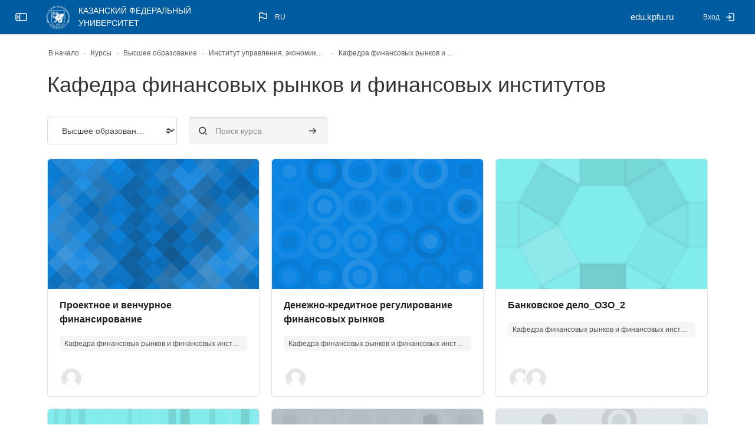

--- FILE ---
content_type: text/html; charset=utf-8
request_url: https://edu.kpfu.ru/course/index.php?categoryid=588
body_size: 1109705
content:
<!DOCTYPE html>

<html  dir="ltr" lang="ru" xml:lang="ru" >
<head>
    <title>Все курсы | edu КПФУ</title>
    <meta property="og:title" content="Все курсы | edu КПФУ" />


    <meta name="theme-color" content="0#fff">
    <link rel="shortcut icon" href="https://edu.kpfu.ru/pluginfile.php/1/core_admin/favicon/64x64/1765200705/3uni.png" />
    
    
    
    

    <meta http-equiv="Content-Type" content="text/html; charset=utf-8" />
<meta name="keywords" content="moodle, Все курсы | edu КПФУ" />
<link rel="stylesheet" type="text/css" href="https://edu.kpfu.ru/theme/yui_combo.php?rollup/3.18.1/yui-moodlesimple-min.css" /><script id="firstthemesheet" type="text/css">/** Required in order to fix style inclusion problems in IE with YUI **/</script><link rel="stylesheet" type="text/css" href="https://edu.kpfu.ru/theme/styles.php/space/1765200705_1/all" />
<link rel="stylesheet" type="text/css" href="https://edu.kpfu.ru/course/format/onetopic/styles.php" />
<script>
//<![CDATA[
var M = {}; M.yui = {};
M.pageloadstarttime = new Date();
M.cfg = {"wwwroot":"https:\/\/edu.kpfu.ru","apibase":"https:\/\/edu.kpfu.ru\/r.php\/api","homeurl":{},"sesskey":"V3txBG0FKu","sessiontimeout":"57600","sessiontimeoutwarning":"600","themerev":"1765200705","slasharguments":1,"theme":"space","iconsystemmodule":"core\/icon_system_fontawesome","jsrev":"1765200705","admin":"admin","svgicons":true,"usertimezone":"\u0415\u0432\u0440\u043e\u043f\u0430\/\u041c\u043e\u0441\u043a\u0432\u0430","language":"ru","courseId":1,"courseContextId":2,"contextid":236750,"contextInstanceId":588,"langrev":1768786864,"templaterev":"1765200705","siteId":1,"userId":0};var yui1ConfigFn = function(me) {if(/-skin|reset|fonts|grids|base/.test(me.name)){me.type='css';me.path=me.path.replace(/\.js/,'.css');me.path=me.path.replace(/\/yui2-skin/,'/assets/skins/sam/yui2-skin')}};
var yui2ConfigFn = function(me) {var parts=me.name.replace(/^moodle-/,'').split('-'),component=parts.shift(),module=parts[0],min='-min';if(/-(skin|core)$/.test(me.name)){parts.pop();me.type='css';min=''}
if(module){var filename=parts.join('-');me.path=component+'/'+module+'/'+filename+min+'.'+me.type}else{me.path=component+'/'+component+'.'+me.type}};
YUI_config = {"debug":false,"base":"https:\/\/edu.kpfu.ru\/lib\/yuilib\/3.18.1\/","comboBase":"https:\/\/edu.kpfu.ru\/theme\/yui_combo.php?","combine":true,"filter":null,"insertBefore":"firstthemesheet","groups":{"yui2":{"base":"https:\/\/edu.kpfu.ru\/lib\/yuilib\/2in3\/2.9.0\/build\/","comboBase":"https:\/\/edu.kpfu.ru\/theme\/yui_combo.php?","combine":true,"ext":false,"root":"2in3\/2.9.0\/build\/","patterns":{"yui2-":{"group":"yui2","configFn":yui1ConfigFn}}},"moodle":{"name":"moodle","base":"https:\/\/edu.kpfu.ru\/theme\/yui_combo.php?m\/1765200705\/","combine":true,"comboBase":"https:\/\/edu.kpfu.ru\/theme\/yui_combo.php?","ext":false,"root":"m\/1765200705\/","patterns":{"moodle-":{"group":"moodle","configFn":yui2ConfigFn}},"filter":null,"modules":{"moodle-core-handlebars":{"condition":{"trigger":"handlebars","when":"after"}},"moodle-core-maintenancemodetimer":{"requires":["base","node"]},"moodle-core-dragdrop":{"requires":["base","node","io","dom","dd","event-key","event-focus","moodle-core-notification"]},"moodle-core-blocks":{"requires":["base","node","io","dom","dd","dd-scroll","moodle-core-dragdrop","moodle-core-notification"]},"moodle-core-actionmenu":{"requires":["base","event","node-event-simulate"]},"moodle-core-notification":{"requires":["moodle-core-notification-dialogue","moodle-core-notification-alert","moodle-core-notification-confirm","moodle-core-notification-exception","moodle-core-notification-ajaxexception"]},"moodle-core-notification-dialogue":{"requires":["base","node","panel","escape","event-key","dd-plugin","moodle-core-widget-focusafterclose","moodle-core-lockscroll"]},"moodle-core-notification-alert":{"requires":["moodle-core-notification-dialogue"]},"moodle-core-notification-confirm":{"requires":["moodle-core-notification-dialogue"]},"moodle-core-notification-exception":{"requires":["moodle-core-notification-dialogue"]},"moodle-core-notification-ajaxexception":{"requires":["moodle-core-notification-dialogue"]},"moodle-core-lockscroll":{"requires":["plugin","base-build"]},"moodle-core-chooserdialogue":{"requires":["base","panel","moodle-core-notification"]},"moodle-core-event":{"requires":["event-custom"]},"moodle-core_availability-form":{"requires":["base","node","event","event-delegate","panel","moodle-core-notification-dialogue","json"]},"moodle-course-util":{"requires":["node"],"use":["moodle-course-util-base"],"submodules":{"moodle-course-util-base":{},"moodle-course-util-section":{"requires":["node","moodle-course-util-base"]},"moodle-course-util-cm":{"requires":["node","moodle-course-util-base"]}}},"moodle-course-dragdrop":{"requires":["base","node","io","dom","dd","dd-scroll","moodle-core-dragdrop","moodle-core-notification","moodle-course-coursebase","moodle-course-util"]},"moodle-course-management":{"requires":["base","node","io-base","moodle-core-notification-exception","json-parse","dd-constrain","dd-proxy","dd-drop","dd-delegate","node-event-delegate"]},"moodle-course-categoryexpander":{"requires":["node","event-key"]},"moodle-form-dateselector":{"requires":["base","node","overlay","calendar"]},"moodle-form-shortforms":{"requires":["node","base","selector-css3","moodle-core-event"]},"moodle-question-searchform":{"requires":["base","node"]},"moodle-question-chooser":{"requires":["moodle-core-chooserdialogue"]},"moodle-availability_completion-form":{"requires":["base","node","event","moodle-core_availability-form"]},"moodle-availability_date-form":{"requires":["base","node","event","io","moodle-core_availability-form"]},"moodle-availability_grade-form":{"requires":["base","node","event","moodle-core_availability-form"]},"moodle-availability_group-form":{"requires":["base","node","event","moodle-core_availability-form"]},"moodle-availability_grouping-form":{"requires":["base","node","event","moodle-core_availability-form"]},"moodle-availability_profile-form":{"requires":["base","node","event","moodle-core_availability-form"]},"moodle-mod_assign-history":{"requires":["node","transition"]},"moodle-mod_attendance-groupfilter":{"requires":["base","node"]},"moodle-mod_checklist-linkselect":{"requires":["node","event-valuechange"]},"moodle-mod_customcert-rearrange":{"requires":["dd-delegate","dd-drag"]},"moodle-mod_mediagallery-base":{"requires":["base","node","selector-css3","dd-constrain","dd-proxy","dd-drop","dd-plugin","moodle-core-notification","event"]},"moodle-mod_mediagallery-mediabox":{"requires":["base","node","selector-css3"]},"moodle-mod_quiz-quizbase":{"requires":["base","node"]},"moodle-mod_quiz-util":{"requires":["node","moodle-core-actionmenu"],"use":["moodle-mod_quiz-util-base"],"submodules":{"moodle-mod_quiz-util-base":{},"moodle-mod_quiz-util-slot":{"requires":["node","moodle-mod_quiz-util-base"]},"moodle-mod_quiz-util-page":{"requires":["node","moodle-mod_quiz-util-base"]}}},"moodle-mod_quiz-dragdrop":{"requires":["base","node","io","dom","dd","dd-scroll","moodle-core-dragdrop","moodle-core-notification","moodle-mod_quiz-quizbase","moodle-mod_quiz-util-base","moodle-mod_quiz-util-page","moodle-mod_quiz-util-slot","moodle-course-util"]},"moodle-mod_quiz-modform":{"requires":["base","node","event"]},"moodle-mod_quiz-toolboxes":{"requires":["base","node","event","event-key","io","moodle-mod_quiz-quizbase","moodle-mod_quiz-util-slot","moodle-core-notification-ajaxexception"]},"moodle-mod_quiz-questionchooser":{"requires":["moodle-core-chooserdialogue","moodle-mod_quiz-util","querystring-parse"]},"moodle-mod_quiz-autosave":{"requires":["base","node","event","event-valuechange","node-event-delegate","io-form","datatype-date-format"]},"moodle-message_airnotifier-toolboxes":{"requires":["base","node","io"]},"moodle-block_xp-filters":{"requires":["base","node","moodle-core-dragdrop","moodle-core-notification-confirm","moodle-block_xp-rulepicker"]},"moodle-block_xp-notification":{"requires":["base","node","handlebars","button-plugin","moodle-core-notification-dialogue"]},"moodle-block_xp-rulepicker":{"requires":["base","node","handlebars","moodle-core-notification-dialogue"]},"moodle-filter_easychem-loader":{"requires":["moodle-core-event"]},"moodle-report_eventlist-eventfilter":{"requires":["base","event","node","node-event-delegate","datatable","autocomplete","autocomplete-filters"]},"moodle-report_loglive-fetchlogs":{"requires":["base","event","node","io","node-event-delegate"]},"moodle-gradereport_history-userselector":{"requires":["escape","event-delegate","event-key","handlebars","io-base","json-parse","moodle-core-notification-dialogue"]},"moodle-qbank_editquestion-chooser":{"requires":["moodle-core-chooserdialogue"]},"moodle-tool_lp-dragdrop-reorder":{"requires":["moodle-core-dragdrop"]},"moodle-assignfeedback_editpdf-editor":{"requires":["base","event","node","io","graphics","json","event-move","event-resize","transition","querystring-stringify-simple","moodle-core-notification-dialog","moodle-core-notification-alert","moodle-core-notification-warning","moodle-core-notification-exception","moodle-core-notification-ajaxexception"]}}},"gallery":{"name":"gallery","base":"https:\/\/edu.kpfu.ru\/lib\/yuilib\/gallery\/","combine":true,"comboBase":"https:\/\/edu.kpfu.ru\/theme\/yui_combo.php?","ext":false,"root":"gallery\/1765200705\/","patterns":{"gallery-":{"group":"gallery"}}}},"modules":{"core_filepicker":{"name":"core_filepicker","fullpath":"https:\/\/edu.kpfu.ru\/lib\/javascript.php\/1765200705\/repository\/filepicker.js","requires":["base","node","node-event-simulate","json","async-queue","io-base","io-upload-iframe","io-form","yui2-treeview","panel","cookie","datatable","datatable-sort","resize-plugin","dd-plugin","escape","moodle-core_filepicker","moodle-core-notification-dialogue"]},"core_comment":{"name":"core_comment","fullpath":"https:\/\/edu.kpfu.ru\/lib\/javascript.php\/1765200705\/comment\/comment.js","requires":["base","io-base","node","json","yui2-animation","overlay","escape"]}},"logInclude":[],"logExclude":[],"logLevel":null};
M.yui.loader = {modules: {}};

//]]>
</script>

    <meta name="viewport" content="width=device-width, initial-scale=1.0">

    <link rel="preconnect" href="https://fonts.googleapis.com">
    <link rel="preconnect" href="https://fonts.gstatic.com" crossorigin>
    <link href="https://fonts.googleapis.com/css2?family=Open+Sans:ital,wght@0,400;0,500;0,600;0,700;1,400;1,500;1,600;1,700&display=swap" rel="stylesheet">


    <script src="/lib/jquery/jquery-3.7.1.min.js"></script>
<script>
$(function() {
var pagesite = $('#page-site-index.notloggedin');
   if(pagesite.length != 0 ){
      var searchform = $('.simplesearchform');
      searchform.addClass('newsearchform');
      searchform = $('.simplesearchform');
        if(pagesite.length != 0 ){
          
          var navbarlang = $('.rui-navbar-lang');
             if(navbarlang.length != 0 ){
                  navbarlang.parent().append( searchform.clone(true));

             }
        }
   }
});
</script>

</head>

<body  id="page-course-index-category" class="format-site limitedwidth role-none  path-course path-course-index chrome dir-ltr lang-ru yui-skin-sam yui3-skin-sam edu-kpfu-ru pagelayout-coursecategory course-1 context-236750 category-588 notloggedin theme back-to-top-on drawer-open-index--closed rui-course--visible">
    <div class="toast-wrapper mx-auto py-0 fixed-top" role="status" aria-live="polite"></div>
    
    <!-- Skip Links Container -->
    <nav aria-label="Use these links to quickly skip to key areas of the page." class="skip-links" role="navigation">
        <a href="#mainNav" class="sr-only sr-only-focusable" aria-describedby="skip-description" role="link">
                Skip to sidebar navigation menu
            
        </a>
        <a href="#mobileNav" class="sr-only sr-only-focusable d-lmd-none" aria-describedby="skip-description" role="link">
                Skip to mobile navigation menu
            
        </a>
    
    
        <a href="#s-page-footer" class="sr-only sr-only-focusable" aria-describedby="skip-description" role="link">
                Skip to page footer
            
        </a>
    </nav>

    <div id="page-wrapper" class="d-print-block">

        <div>
    <a class="visually-hidden-focusable" href="#maincontent">Перейти к основному содержанию</a>
</div><script src="https://edu.kpfu.ru/lib/javascript.php/1765200705/lib/polyfills/polyfill.js"></script>
<script src="https://edu.kpfu.ru/theme/yui_combo.php?rollup/3.18.1/yui-moodlesimple-min.js"></script><script src="https://edu.kpfu.ru/lib/javascript.php/1765200705/lib/javascript-static.js"></script>
<script>
//<![CDATA[
document.body.className += ' jsenabled';
//]]>
</script>



            <nav id="nav-drawer"
                data-region="drawer"
                class="d-block d-print-none moodle-has-zindex closed"
                aria-hidden="true"
                aria-label="Навигация по сайту"
                data-preference="drawer-open-nav"
                tabindex="-1">
            
                <div class="nav-drawer-container">
            
                    <aside id="block-region-sidebartb" class="block-region" data-blockregion="sidebartb" data-droptarget="1" aria-labelledby="sidebartb-block-region-heading"><h2 class="visually-hidden" id="sidebartb-block-region-heading">Блоки</h2></aside>
            
                    <a href="#mainNav" class="sr-only sr-only-focusable">Перейти к «» - Закрыть</a>
            
            
            
                        <div class="rui-sidebar-mycourses">
                            <button id="myCoursesBtn"
                                class="rui-sidebar-abtn rui-sidebar-nav-item-link"
                                type="button"
                                role="button"
                                data-preference="mycourses-on"
                                data-bs-toggle="collapse"
                                data-bs-target="#myCoursesBox"
                                aria-expanded="false"
                                aria-controls="myCoursesBox">
                                <span class="rui-sidebar-nav-icon" role="img" aria-label="Мои курсы">
                                    <svg width="22" height="22" viewBox="0 0 24 24" fill="none" xmlns="http://www.w3.org/2000/svg">
                                        <path d="M10.75 7.75C10.75 6.64543 11.6454 5.75 12.75 5.75H17.25C18.3546 5.75 19.25 6.64543 19.25 7.75V16.25C19.25 17.3546 18.3546 18.25 17.25 18.25H12.75C11.6454 18.25 10.75 17.3546 10.75 16.25V7.75Z" stroke="currentColor" stroke-width="1.5" stroke-linecap="round" stroke-linejoin="round"></path>
                                        <path d="M10.25 8.5C10.6642 8.5 11 8.16421 11 7.75C11 7.33579 10.6642 7 10.25 7V8.5ZM10.25 18C10.6642 18 11 17.6642 11 17.25C11 16.8358 10.6642 16.5 10.25 16.5V18ZM9.75 8.5H10.25V7H9.75V8.5ZM10.25 16.5H9.75V18H10.25V16.5ZM8.5 15.25V9.75H7V15.25H8.5ZM9.75 16.5C9.05964 16.5 8.5 15.9404 8.5 15.25H7C7 16.7688 8.23122 18 9.75 18V16.5ZM9.75 7C8.23122 7 7 8.23122 7 9.75H8.5C8.5 9.05964 9.05964 8.5 9.75 8.5V7Z" fill="currentColor"></path>
                                        <path d="M7.25 9.5C7.66421 9.5 8 9.16421 8 8.75C8 8.33579 7.66421 8 7.25 8V9.5ZM7.25 17C7.66421 17 8 16.6642 8 16.25C8 15.8358 7.66421 15.5 7.25 15.5V17ZM6.75 9.5H7.25V8H6.75V9.5ZM7.25 15.5H6.75V17H7.25V15.5ZM5.5 14.25V10.75H4V14.25H5.5ZM6.75 15.5C6.05964 15.5 5.5 14.9404 5.5 14.25H4C4 15.7688 5.23122 17 6.75 17V15.5ZM6.75 8C5.23122 8 4 9.23122 4 10.75H5.5C5.5 10.0596 6.05964 9.5 6.75 9.5V8Z" fill="currentColor"></path>
                                    </svg>
                                </span>
                                <span class="rui-sidebar-nav-text"><span>Мои курсы</span></span>
                            </button>
                            <div class="collapse " id="myCoursesBox">
            
                                <div class="form-inline simplesearchform">
                                    <div class="search-input-group d-inline-flex justify-content-between w-100 mt-1" role="search">
                                        <span class="search-input-icon">
                                            <svg width="16" height="16" fill="none" viewBox="0 0 24 24">
                                                <path stroke="currentColor" stroke-linecap="round" stroke-linejoin="round" stroke-width="2" d="M19.25 19.25L15.5 15.5M4.75 11C4.75 7.54822 7.54822 4.75 11 4.75C14.4518 4.75 17.25 7.54822 17.25 11C17.25 14.4518 14.4518 17.25 11 17.25C7.54822 17.25 4.75 14.4518 4.75 11Z"></path>
                                            </svg>
                                        </span>
                                        <input type="text" id="myCoursesListSearch" onkeyup="myCoursesList()" class="search-input w-100" placeholder="Найти" aria-label="Найти" />
                                    </div>
                                </div>
            
                                <div class="rui-sidebar-filter">
                       
                                    <div class="mycourses-filter mycourses-inprogress-filter-checkbox-container">
                                        <div class="custom-control custom-control--xs custom-switch my-2 mx-1 d-flex justify-content-between">
                                            <input id="myCoursesInprogress"
                                                data-preference="mycourses-inprogress-on"
                                                type="checkbox"
                                                name="navdrawer_inprogress_checkbox"
                                                onchange="myCoursesList()"
                                                class="custom-control-input custom-control-input--xs mycourses-inprogress-filter-checkbox"
                                                value="1" >
                                            <label class="custom-control-label" for="myCoursesInprogress">
                                                Только текущие курсы
                                            </label>
                                        </div>
                                    </div>
                                </div>
            
                                <div class="rui-course-wrapper">
                                    <div class="alert alert-info alert-block m-0">Вы не записаны на курсы.</div>
                                </div>
            
                                <hr class="rui-sidebar-hr"/><a class="rui-course-menu-list--more" href="https://edu.kpfu.ru/my/courses.php">Мои курсы<svg width="18" height="18" fill="none" viewBox="0 0 24 24">
<path stroke="currentColor" stroke-linecap="round" stroke-linejoin="round" stroke-width="1.5" d="M13.75 6.75L19.25 12L13.75 17.25"></path>
<path stroke="currentColor" stroke-linecap="round" stroke-linejoin="round" stroke-width="1.5" d="M19 12H4.75"></path>
</svg></a>
                                <hr class="rui-sidebar-hr"/><a class="rui-course-menu-list--more"
                    href="https://edu.kpfu.ru/course/index.php">Список всех доступных курсов
<svg width="18" height="18" fill="none" viewBox="0 0 24 24">
<path stroke="currentColor"
stroke-linecap="round"
stroke-linejoin="round"
stroke-width="1.5"
d="M13.75 6.75L19.25 12L13.75 17.25"></path>
<path
stroke="currentColor"
stroke-linecap="round"
stroke-linejoin="round"
stroke-width="1.5"
d="M19 12H4.75"></path></svg></a>
                            </div>
                        </div>
            
            
                    <aside id="block-region-sidebarbb" class="block-region" data-blockregion="sidebarbb" data-droptarget="1" aria-labelledby="sidebarbb-block-region-heading"><h2 class="visually-hidden" id="sidebarbb-block-region-heading">Блоки</h2></aside>
                    <a href="#mainNav" class="sr-only sr-only-focusable">Перейти к «» -   Закрыть</a>
                </div>
            </nav>
        
        <nav id="topBar" class="rui-topbar-wrapper moodle-has-zindex d-print-none" aria-label="Main Menu">
        
        
            <div class="rui-topbar wrapper-page ">
        
                <div id="topbarLeft" class="d-inline-flex align-items-center">
        
                    <div class="d-inline-flex align-items-center">
        
                            <div class="rui-drawer-toggle" data-region="drawer-toggle">
                                <button id="mainNav" class="nav-drawer-btn px-0" aria-expanded="false" aria-controls="nav-drawer" type="button" data-action="toggle-drawer" data-side="left" data-preference="drawer-open-nav">
                                    <span class="nav-drawer-btn-wrapper nav-drawer-btn--opened rui-tooltip--bottom" data-title="Закройте боковую панель ">
                                        <svg width="24" height="24" viewBox="0 0 24 24" version="1.1" xmlns="http://www.w3.org/2000/svg" xmlns:xlink="http://www.w3.org/1999/xlink" xml:space="preserve" style="fill-rule:evenodd;clip-rule:evenodd;stroke-linecap:round;stroke-linejoin:round;">
                                            <g transform="matrix(1,0,0,1,0,3)">
                                                <path d="M19,15L5,15C3.903,15 3,14.097 3,13L3,5C3,3.903 3.903,3 5,3L19,3C20.097,3 21,3.903 21,5L21,13C21,14.097 20.097,15 19,15ZM9.5,15L9.5,3" style="fill:none;fill-rule:nonzero;stroke:currentColor;stroke-width:1.5px;"/>
                                            </g>
                                            <g transform="matrix(-1,0,0,1,12.75,0)">
                                                <path d="M5.5,10L7.25,12L5.5,14" style="fill:none;fill-rule:nonzero;stroke:currentColor;stroke-width:1.5px;"/>
                                            </g>
                                        </svg>
                                        <span class="sr-only">Закройте боковую панель"</span>
                                    </span>
                                    <span class="nav-drawer-btn-wrapper nav-drawer-btn--closed rui-tooltip--bottom" data-title="Откройте боковую панель">
                                        <svg width="24" height="24" viewBox="0 0 24 24" version="1.1" xmlns="http://www.w3.org/2000/svg" xmlns:xlink="http://www.w3.org/1999/xlink" xml:space="preserve" style="fill-rule:evenodd;clip-rule:evenodd;stroke-linecap:round;stroke-linejoin:round;">
                                            <g transform="matrix(1,0,0,1,0,3)">
                                                <path d="M19,15L5,15C3.903,15 3,14.097 3,13L3,5C3,3.903 3.903,3 5,3L19,3C20.097,3 21,3.903 21,5L21,13C21,14.097 20.097,15 19,15ZM9.5,15L9.5,3" style="fill:none;fill-rule:nonzero;stroke:currentColor;stroke-width:1.5px;"/>
                                            </g>
                                            <path d="M5.5,10L7.25,12L5.5,14" style="fill:none;fill-rule:nonzero;stroke:currentColor;stroke-width:1.5px;"/>
                                        </svg>
                                        <span class="sr-only">Откройте боковую панель</span>
                                    </span>
                                </button>
                            </div>
        
                            <a id="logo" href="https://edu.kpfu.ru" class="d-none d-lmd-inline-flex align-items-center text-decoration-none rui-navbar-brand rui-navbar-brand--img aabtn has-logo">
                                    <span class="rui-logo dark-mode-logo">
                                        <img src="//edu.kpfu.ru/pluginfile.php/1/theme_space/customlogo/1765200705/logo%282%29.png" class="rui-custom-logo ml-2" alt="edu КПФУ" />
                                        <img src="//edu.kpfu.ru/pluginfile.php/1/theme_space/customdmlogo/1765200705/logo%282%29.png" class="rui-custom-dmlogo ml-2" alt="edu КПФУ" />
                                    </span>
                                    <span class="site-name mx-2">КАЗАНСКИЙ ФЕДЕРАЛЬНЫЙ УНИВЕРСИТЕТ</span>
        
                            </a>
        
                    </div>
                    <div class="d-inline-flex">
                        <div class="rui-navbar-lang dropdown mx-1">
    <button class="rui-topbar-btn rui-lang-btn text-decoration-none" id="drop-down-6973a9856b5076973a984c55467" data-bs-toggle="dropdown" aria-haspopup="true" role="button" aria-label="Languages" aria-expanded="false">
        <svg class="ml-md-2" width="24" height="24" fill="none" viewBox="0 0 24 24">
            <path stroke="currentColor" stroke-linecap="round" stroke-linejoin="round" stroke-width="1.5" d="M5.75 19.25L5.75 13.25M5.75 13.25L5.75 5.75C5.75 5.75 8.5 3.5 12 5.75C15.5 8 18.25 5.75 18.25 5.75L18.25 13.25C18.25 13.25 15.5 15.5 12 13.25C8.5 11 5.75 13.25 5.75 13.25Z"></path>
        </svg>
        <span class="rui-lang-btn-text ml-2 mr-2 text-uppercase">ru</span>
    </button>
    <div class="dropdown-menu" aria-labelledby="drop-down-6973a9856b5076973a984c55467">
                <a class="dropdown-item" href="https://edu.kpfu.ru/course/index.php?categoryid=588&amp;lang=ru" title="Язык">Русский ‎(ru)‎</a>
                <a class="dropdown-item" href="https://edu.kpfu.ru/course/index.php?categoryid=588&amp;lang=tt" title="Язык">Татар ‎(tt)‎</a>
                <a class="dropdown-item" href="https://edu.kpfu.ru/course/index.php?categoryid=588&amp;lang=en" title="Язык">English ‎(en)‎</a>
    </div>
</div>
                    </div>
                </div>
        
        
                        <div class="rui-topbar-customfield ml-auto d-flex"><div class="d-inline-flex align-items-center">

<span style="font-family: Century Gothic, sans-serif; font-size: 11pt;font-weight: normal;">
edu.kpfu.ru
</span>

</div></div>
        
                    <ul class="rui-icon-menu rui-icon-menu--right ">
                        <li class="rui-icon-menu-plugins m-0"></li>
                        <li class="rui-icon-menu-admin ml-0"></li>
                        <li class="rui-icon-menu-user m-0"><div class="usermenu"><span class="login"><a class="rui-topbar-btn rui-login-btn text-decoration-none"
                    href="https://edu.kpfu.ru/login/index.php"><span class="rui-login-btn-txt">Вход</span>
                <svg class="ml-2" width="20" height="20" fill="none" viewBox="0 0 24 24">
                <path stroke="currentColor" stroke-linecap="round" stroke-linejoin="round" stroke-width="2"
                d="M9.75 8.75L13.25 12L9.75 15.25"></path>
                <path stroke="currentColor" stroke-linecap="round" stroke-linejoin="round" stroke-width="2"
                d="M9.75 4.75H17.25C18.3546 4.75 19.25 5.64543 19.25 6.75V17.25C19.25 18.3546 18.3546 19.25 17.25 19.25H9.75">
                </path>
                <path stroke="currentColor" stroke-linecap="round" stroke-linejoin="round" stroke-width="2" d="M13 12H4.75"></path>
                </svg></a></span></div></li>
                    </ul>
        
                    <button id="mobileBtnClose" class="d-flex d-md-none rui-mobile-nav-btn-close rui-topbar-btn text-decoration-none"
                        title="Скрыть - Навигация">
                        <span class="sr-only">Скрыть - Навигация</span>
                        <svg width="18" height="18" fill="none" viewBox="0 0 24 24">
                            <path stroke="currentColor" stroke-linecap="round" stroke-linejoin="round" stroke-width="3" d="M17.25 6.75L6.75 17.25"></path>
                            <path stroke="currentColor" stroke-linecap="round" stroke-linejoin="round" stroke-width="3" d="M6.75 6.75L17.25 17.25"></path>
                        </svg>
                    </button>
        
                    <div class="rui-mobile-nav">
                            <a id="logo" href="https://edu.kpfu.ru" class="d-inline-flex aabtn has-logo">
                                    <span class="rui-logo dark-mode-logo">
                                        <img src="//edu.kpfu.ru/pluginfile.php/1/theme_space/customlogo/1765200705/logo%282%29.png" class="rui-custom-logo" alt="edu КПФУ" />
                                        <img src="//edu.kpfu.ru/pluginfile.php/1/theme_space/customdmlogo/1765200705/logo%282%29.png" class="rui-custom-dmlogo" alt="edu КПФУ" />
                                    </span>
        
                            </a>
        
                        <button id="mobileNav" class="rui-mobile-nav-btn rui-topbar-btn"
                            title="Показать - Навигация">
                            <span class="sr-only">Навигация</span>
                            <svg width="18" height="18" fill="none" viewBox="0 0 24 24">
                                <path stroke="currentColor" stroke-linecap="round" stroke-linejoin="round" stroke-width="2" d="M4.75 5.75H19.25"></path>
                                <path stroke="currentColor" stroke-linecap="round" stroke-linejoin="round" stroke-width="2" d="M4.75 18.25H19.25"></path>
                                <path stroke="currentColor" stroke-linecap="round" stroke-linejoin="round" stroke-width="2" d="M4.75 12H19.25"></path>
                            </svg>
                        </button>
                    </div>
        
                    
        
            </div>
        </nav>
        <div id="page" data-region="mainpage" data-usertour="scroller" class="drawers   drag-container">
            <div id="topofscroll" class="main-inner">
                <div id="page-content" class="page-content wrapper-page">

                    <div class="drawer-toggles d-flex">
                    </div>
                    
                    <section id="region-main" class="" aria-label="Содержимое">
                        <div >
                            <div class="">
                    
                                <div class="rui-breadcrumbs wrapper-page d-print-none">
        <div id="page-navbar" class="breadcrumbs-container">
            <nav aria-label="Панель навигации">
    <ol class="breadcrumb">
                <li class="breadcrumb-item">
                    <a href="https://edu.kpfu.ru/"  ><span class="text-truncate">В начало</span></a>
                </li>
        
                <li class="breadcrumb-item">
                    <a href="https://edu.kpfu.ru/course/index.php"  ><span class="text-truncate">Курсы</span></a>
                </li>
        
                <li class="breadcrumb-item">
                    <a href="https://edu.kpfu.ru/course/index.php?categoryid=55"  ><span class="text-truncate">Высшее образование</span></a>
                </li>
        
                <li class="breadcrumb-item">
                    <a href="https://edu.kpfu.ru/course/index.php?categoryid=71"  ><span class="text-truncate">Институт управления, экономики и финансов</span></a>
                </li>
        
                <li class="breadcrumb-item">
                    <a href="https://edu.kpfu.ru/course/index.php?categoryid=588" aria-current="page" ><span class="text-truncate">Кафедра финансовых рынков и финансовых институтов</span></a>
                </li>
        </ol>
</nav>
        </div>
      </div>


                                
                                <div class="wrapper-header">

                                    <header id="page-header" class="page-header-content page-context-header flex-wrap w-100">
        <div class="page-header-headings"><h1 class="rui-main-content-title--h1 rui-title-container page-header-headings h2">Кафедра финансовых рынков и финансовых институтов</h1></div>

    <div class="d-flex flex-wrap">
        <div class="ml-md-auto d-flex">
            
        </div>
        <div class="header-actions-container ml-auto" data-region="header-actions-container">
        </div>
        <div id="course-header">
            
        </div>
    </div>
</header>
                                    
                                </div>


                                <div class="main-content" role="main"><span id="maincontent"></span><span></span><div class="container-fluid tertiary-navigation px-0" id="action_bar">
    <div class="d-flex">
            <div class="navitem">
                <div class="urlselect text-truncate w-100">
                    <form method="post" action="https://edu.kpfu.ru/course/jumpto.php" class="d-flex flex-wrap align-items-center" id="url_select_f6973a984c55461">
                        <input type="hidden" name="sesskey" value="V3txBG0FKu">
                            <label for="url_select6973a984c55462" class="visually-hidden">
                                Категории курсов
                            </label>
                        <select  id="url_select6973a984c55462" class="form-select urlselect text-truncate w-100" name="jump"
                                 >
                                    <option value="/course/index.php?categoryid=55"  >Высшее образование</option>
                                    <option value="/course/index.php?categoryid=150"  >Высшее образование / Елабужский институт (филиал)</option>
                                    <option value="/course/index.php?categoryid=151"  >Высшее образование / Елабужский институт (филиал) / Высшая школа инженерных и общественных наук</option>
                                    <option value="/course/index.php?categoryid=461"  >Высшее образование / Елабужский институт (филиал) / Высшая школа инженерных и общественных наук / Кафедра математики и прикладной информатики</option>
                                    <option value="/course/index.php?categoryid=266"  >Высшее образование / Елабужский институт (филиал) / Высшая школа инженерных и общественных наук / Кафедра физики</option>
                                    <option value="/course/index.php?categoryid=635"  >Высшее образование / Елабужский институт (филиал) / Высшая школа инженерных и общественных наук / Кафедра биологии и химии</option>
                                    <option value="/course/index.php?categoryid=854"  >Высшее образование / Елабужский институт (филиал) / Высшая школа инженерных и общественных наук / Кафедра экономики и менеджмента</option>
                                    <option value="/course/index.php?categoryid=685"  >Высшее образование / Елабужский институт (филиал) / Высшая школа инженерных и общественных наук / Кафедра всеобщей и отечественной истории</option>
                                    <option value="/course/index.php?categoryid=684"  >Высшее образование / Елабужский институт (филиал) / Высшая школа инженерных и общественных наук / Кафедра философии и социологии</option>
                                    <option value="/course/index.php?categoryid=264"  >Высшее образование / Елабужский институт (филиал) / Высшая школа инженерных и общественных наук / Кафедра технологии, инжиниринга и дизайна</option>
                                    <option value="/course/index.php?categoryid=865"  >Высшее образование / Елабужский институт (филиал) / Высшая школа инженерных и общественных наук / Кафедра права</option>
                                    <option value="/course/index.php?categoryid=261"  >Высшее образование / Елабужский институт (филиал) / Высшая школа педагогики и филологии</option>
                                    <option value="/course/index.php?categoryid=627"  >Высшее образование / Елабужский институт (филиал) / Высшая школа педагогики и филологии / Кафедра русского языка и литературы</option>
                                    <option value="/course/index.php?categoryid=686"  >Высшее образование / Елабужский институт (филиал) / Высшая школа педагогики и филологии / Кафедра татарской филологии ЕИ</option>
                                    <option value="/course/index.php?categoryid=502"  >Высшее образование / Елабужский институт (филиал) / Высшая школа педагогики и филологии / Кафедра английской филологии и межкультурной коммуникации</option>
                                    <option value="/course/index.php?categoryid=616"  >Высшее образование / Елабужский институт (филиал) / Высшая школа педагогики и филологии / Кафедра немецкой филологии</option>
                                    <option value="/course/index.php?categoryid=512"  >Высшее образование / Елабужский институт (филиал) / Высшая школа педагогики и филологии / Кафедра педагогики ЕИ</option>
                                    <option value="/course/index.php?categoryid=259"  >Высшее образование / Елабужский институт (филиал) / Высшая школа педагогики и филологии / Кафедра психологии</option>
                                    <option value="/course/index.php?categoryid=645"  >Высшее образование / Елабужский институт (филиал) / Высшая школа педагогики и филологии / Кафедра теории и методики дошкольного и начального образования</option>
                                    <option value="/course/index.php?categoryid=620"  >Высшее образование / Елабужский институт (филиал) / Высшая школа педагогики и филологии / Кафедра теории и методики физической культуры и безопасности жизнедеятельности</option>
                                    <option value="/course/index.php?categoryid=864"  >Высшее образование / Елабужский институт (филиал) / Высшая школа педагогики и филологии / Кафедра иностранных языков</option>
                                    <option value="/course/index.php?categoryid=186"  >Высшее образование / Институт искусственного интеллекта, робототехники и системной инженерии</option>
                                    <option value="/course/index.php?categoryid=623"  >Высшее образование / Институт искусственного интеллекта, робототехники и системной инженерии / Кафедра биомедицинской инженерии и искусственного интеллекта в биотехнических системах</option>
                                    <option value="/course/index.php?categoryid=794"  >Высшее образование / Институт искусственного интеллекта, робототехники и системной инженерии / Кафедра физики перспективных технологий и материаловедения</option>
                                    <option value="/course/index.php?categoryid=818"  >Высшее образование / Институт искусственного интеллекта, робототехники и системной инженерии / Кафедра технологического предпринимательства</option>
                                    <option value="/course/index.php?categoryid=861"  >Высшее образование / Институт искусственного интеллекта, робототехники и системной инженерии / Кафедра робототехники и искусственного интеллекта</option>
                                    <option value="/course/index.php?categoryid=862"  >Высшее образование / Институт искусственного интеллекта, робототехники и системной инженерии / Кафедра искусственного интеллекта и когнитологии</option>
                                    <option value="/course/index.php?categoryid=147"  >Высшее образование / Институт вычислительной математики и информационных технологий</option>
                                    <option value="/course/index.php?categoryid=430"  >Высшее образование / Институт вычислительной математики и информационных технологий / Отделение прикладной математики и информатики</option>
                                    <option value="/course/index.php?categoryid=431"  >Высшее образование / Институт вычислительной математики и информационных технологий / Отделение прикладной математики и информатики / Кафедра прикладной математики и искусственного интеллекта</option>
                                    <option value="/course/index.php?categoryid=434"  >Высшее образование / Институт вычислительной математики и информационных технологий / Отделение фундаментальной информатики и информационных технологий</option>
                                    <option value="/course/index.php?categoryid=436"  >Высшее образование / Институт вычислительной математики и информационных технологий / Отделение фундаментальной информатики и информационных технологий / Кафедра анализа данных и технологий программирования</option>
                                    <option value="/course/index.php?categoryid=439"  >Высшее образование / Институт вычислительной математики и информационных технологий / Отделение фундаментальной информатики и информационных технологий / Кафедра информационных систем</option>
                                    <option value="/course/index.php?categoryid=438"  >Высшее образование / Институт вычислительной математики и информационных технологий / Отделение фундаментальной информатики и информационных технологий / Кафедра системного анализа и информационных технологий</option>
                                    <option value="/course/index.php?categoryid=435"  >Высшее образование / Институт вычислительной математики и информационных технологий / Отделение фундаментальной информатики и информационных технологий / Кафедра теоретической кибернетики</option>
                                    <option value="/course/index.php?categoryid=174"  >Высшее образование / Институт геологии и нефтегазовых технологий</option>
                                    <option value="/course/index.php?categoryid=796"  >Высшее образование / Институт геологии и нефтегазовых технологий / Базовая кафедра химии нефти</option>
                                    <option value="/course/index.php?categoryid=404"  >Высшее образование / Институт геологии и нефтегазовых технологий / Кафедра геологии нефти и газа имени акад.А.А.Трофимука</option>
                                    <option value="/course/index.php?categoryid=309"  >Высшее образование / Институт геологии и нефтегазовых технологий / Кафедра геофизики и геоинформационных технологий</option>
                                    <option value="/course/index.php?categoryid=661"  >Высшее образование / Институт геологии и нефтегазовых технологий / Кафедра математических методов в геологии</option>
                                    <option value="/course/index.php?categoryid=387"  >Высшее образование / Институт геологии и нефтегазовых технологий / Кафедра минералогии и литологии</option>
                                    <option value="/course/index.php?categoryid=224"  >Высшее образование / Институт геологии и нефтегазовых технологий / Кафедра общей геологии и гидрогеологии</option>
                                    <option value="/course/index.php?categoryid=403"  >Высшее образование / Институт геологии и нефтегазовых технологий / Кафедра палеонтологии и стратиграфии</option>
                                    <option value="/course/index.php?categoryid=625"  >Высшее образование / Институт геологии и нефтегазовых технологий / Кафедра разработки и эксплуатации месторождений трудноизвлекаемых углеводородов</option>
                                    <option value="/course/index.php?categoryid=405"  >Высшее образование / Институт геологии и нефтегазовых технологий / Кафедра региональной геологии и полезных ископаемых</option>
                                    <option value="/course/index.php?categoryid=797"  >Высшее образование / Институт геологии и нефтегазовых технологий / Кафедра технологии нефти, газа и углеродных материалов</option>
                                    <option value="/course/index.php?categoryid=834"  >Высшее образование / Институт геологии и нефтегазовых технологий / Кафедра географии и картографии</option>
                                    <option value="/course/index.php?categoryid=835"  >Высшее образование / Институт геологии и нефтегазовых технологий / Кафедра теории и методики географического и экологического образования</option>
                                    <option value="/course/index.php?categoryid=836"  >Высшее образование / Институт геологии и нефтегазовых технологий / Базовая кафедра метрологии и средств измерения расхода нефти и газа</option>
                                    <option value="/course/index.php?categoryid=182"  >Высшее образование / Институт информационных технологий и интеллектуальных систем</option>
                                    <option value="/course/index.php?categoryid=671"  >Высшее образование / Институт информационных технологий и интеллектуальных систем / Кафедра индустрии разработки видеоигр</option>
                                    <option value="/course/index.php?categoryid=673"  >Высшее образование / Институт информационных технологий и интеллектуальных систем / Кафедра Интеллектуальной робототехники</option>
                                    <option value="/course/index.php?categoryid=672"  >Высшее образование / Институт информационных технологий и интеллектуальных систем / Кафедра программной инженерии</option>
                                    <option value="/course/index.php?categoryid=785"  >Высшее образование / Институт информационных технологий и интеллектуальных систем / Кафедра цифровой аналитики и технологий искусственного интеллекта.</option>
                                    <option value="/course/index.php?categoryid=176"  >Высшее образование / Институт математики и механики им. Н. И. Лобачевского</option>
                                    <option value="/course/index.php?categoryid=710"  >Высшее образование / Институт математики и механики им. Н. И. Лобачевского / Кафедра математической статистики</option>
                                    <option value="/course/index.php?categoryid=392"  >Высшее образование / Институт математики и механики им. Н. И. Лобачевского / Отделение математики</option>
                                    <option value="/course/index.php?categoryid=396"  >Высшее образование / Институт математики и механики им. Н. И. Лобачевского / Отделение математики / Кафедра алгебры и математической логики</option>
                                    <option value="/course/index.php?categoryid=393"  >Высшее образование / Институт математики и механики им. Н. И. Лобачевского / Отделение математики / Кафедра геометрии</option>
                                    <option value="/course/index.php?categoryid=397"  >Высшее образование / Институт математики и механики им. Н. И. Лобачевского / Отделение математики / Кафедра математического анализа</option>
                                    <option value="/course/index.php?categoryid=395"  >Высшее образование / Институт математики и механики им. Н. И. Лобачевского / Отделение математики / Кафедра общей математики</option>
                                    <option value="/course/index.php?categoryid=398"  >Высшее образование / Институт математики и механики им. Н. И. Лобачевского / Отделение математики / Кафедра теории функций и приближений</option>
                                    <option value="/course/index.php?categoryid=449"  >Высшее образование / Институт математики и механики им. Н. И. Лобачевского / Отделение механики</option>
                                    <option value="/course/index.php?categoryid=450"  >Высшее образование / Институт математики и механики им. Н. И. Лобачевского / Отделение механики / Кафедра аэрогидромеханики</option>
                                    <option value="/course/index.php?categoryid=451"  >Высшее образование / Институт математики и механики им. Н. И. Лобачевского / Отделение механики / Кафедра теоретической механики</option>
                                    <option value="/course/index.php?categoryid=447"  >Высшее образование / Институт математики и механики им. Н. И. Лобачевского / Отделение педагогического образования</option>
                                    <option value="/course/index.php?categoryid=452"  >Высшее образование / Институт математики и механики им. Н. И. Лобачевского / Отделение педагогического образования / Кафедра высшей математики и математического моделирования</option>
                                    <option value="/course/index.php?categoryid=697"  >Высшее образование / Институт математики и механики им. Н. И. Лобачевского / Отделение педагогического образования / Кафедра компьютерной математики и информатики</option>
                                    <option value="/course/index.php?categoryid=448"  >Высшее образование / Институт математики и механики им. Н. И. Лобачевского / Отделение педагогического образования / Кафедра теории и технологий преподавания математики и информатики</option>
                                    <option value="/course/index.php?categoryid=518"  >Высшее образование / Институт математики и механики им. Н. И. Лобачевского / Отделение педагогического образования / Студенты</option>
                                    <option value="/course/index.php?categoryid=791"  >Высшее образование / Институт математики и механики им. Н. И. Лобачевского / Отделение педагогического образования / Студенты / Архив</option>
                                    <option value="/course/index.php?categoryid=822"  >Высшее образование / Институт математики и механики им. Н. И. Лобачевского / Отделение педагогического образования / Студенты / ОЗО: Проектирование электронных курсов</option>
                                    <option value="/course/index.php?categoryid=823"  >Высшее образование / Институт математики и механики им. Н. И. Лобачевского / Отделение педагогического образования / Студенты / Магистры: Педагогический дизайн</option>
                                    <option value="/course/index.php?categoryid=858"  >Высшее образование / Институт математики и механики им. Н. И. Лобачевского / Отделение педагогического образования / Студенты / Бакалавры: Проектирование электронных курсов</option>
                                    <option value="/course/index.php?categoryid=870"  >Высшее образование / Институт математики и механики им. Н. И. Лобачевского / Отделение педагогического образования / Студенты / НИРС</option>
                                    <option value="/course/index.php?categoryid=175"  >Высшее образование / Институт международных отношений, истории и востоковедения</option>
                                    <option value="/course/index.php?categoryid=346"  >Высшее образование / Институт международных отношений, истории и востоковедения / Высшая школа востоковедения - Восточный разряд</option>
                                    <option value="/course/index.php?categoryid=787"  >Высшее образование / Институт международных отношений, истории и востоковедения / Высшая школа востоковедения - Восточный разряд / Кафедра китаеведения и азиатско-тихоокеанских исследований</option>
                                    <option value="/course/index.php?categoryid=348"  >Высшее образование / Институт международных отношений, истории и востоковедения / Высшая школа востоковедения - Восточный разряд / Кафедра международных экономических отношений</option>
                                    <option value="/course/index.php?categoryid=528"  >Высшее образование / Институт международных отношений, истории и востоковедения / Высшая школа востоковедения - Восточный разряд / Кафедра алтаистики, тюркских и центральноазиатских исследований</option>
                                    <option value="/course/index.php?categoryid=349"  >Высшее образование / Институт международных отношений, истории и востоковедения / Высшая школа востоковедения - Восточный разряд / Кафедра арабистики, исламоведения и афро-азиатских исследований</option>
                                    <option value="/course/index.php?categoryid=318"  >Высшее образование / Институт международных отношений, истории и востоковедения / Высшая школа иностранных языков и перевода</option>
                                    <option value="/course/index.php?categoryid=319"  >Высшее образование / Институт международных отношений, истории и востоковедения / Высшая школа иностранных языков и перевода / Кафедра европейских языков и культур</option>
                                    <option value="/course/index.php?categoryid=668"  >Высшее образование / Институт международных отношений, истории и востоковедения / Высшая школа иностранных языков и перевода / Кафедра иностранных языков</option>
                                    <option value="/course/index.php?categoryid=519"  >Высшее образование / Институт международных отношений, истории и востоковедения / Высшая школа иностранных языков и перевода / Кафедра иностранных языков в сфере международных отношений</option>
                                    <option value="/course/index.php?categoryid=786"  >Высшее образование / Институт международных отношений, истории и востоковедения / Высшая школа иностранных языков и перевода / Кафедра лингвистического образования для иностранных студентов</option>
                                    <option value="/course/index.php?categoryid=358"  >Высшее образование / Институт международных отношений, истории и востоковедения / Высшая школа иностранных языков и перевода / Кафедра теории и практики перевода</option>
                                    <option value="/course/index.php?categoryid=345"  >Высшее образование / Институт международных отношений, истории и востоковедения / Высшая школа международных отношений и мировой истории</option>
                                    <option value="/course/index.php?categoryid=347"  >Высшее образование / Институт международных отношений, истории и востоковедения / Высшая школа международных отношений и мировой истории / Кафедра международных отношений, мировой политики и дипломатии</option>
                                    <option value="/course/index.php?categoryid=630"  >Высшее образование / Институт международных отношений, истории и востоковедения / Высшая школа международных отношений и мировой истории / Кафедра регионоведения и цифровой гуманитаристики</option>
                                    <option value="/course/index.php?categoryid=700"  >Высшее образование / Институт международных отношений, истории и востоковедения / Высшая школа международных отношений и мировой истории / Кафедра археологии и реставрации наследия</option>
                                    <option value="/course/index.php?categoryid=357"  >Высшее образование / Институт международных отношений, истории и востоковедения / Высшая школа международных отношений и мировой истории / Кафедра всемирного культурного наследия</option>
                                    <option value="/course/index.php?categoryid=649"  >Высшее образование / Институт международных отношений, истории и востоковедения / Высшая школа международных отношений и мировой истории / Кафедра исторического и обществоведческого образования (на базе Института всеобщей истории Российской академии наук)</option>
                                    <option value="/course/index.php?categoryid=355"  >Высшее образование / Институт международных отношений, истории и востоковедения / Высшая школа международных отношений и мировой истории / Кафедра отечественной истории и архивоведения</option>
                                    <option value="/course/index.php?categoryid=856"  >Высшее образование / Институт международных отношений, истории и востоковедения / Высшая школа международных отношений и мировой истории / Кафедра всеобщей и публичной истории</option>
                                    <option value="/course/index.php?categoryid=353"  >Высшее образование / Институт международных отношений, истории и востоковедения / Высшая школа международных отношений и мировой истории / Кафедра истории Татарстана, антропологии и этнографии</option>
                                    <option value="/course/index.php?categoryid=154"  >Высшее образование / Институт психологии и образования</option>
                                    <option value="/course/index.php?categoryid=651"  >Высшее образование / Институт психологии и образования / Кафедра дошкольного образования</option>
                                    <option value="/course/index.php?categoryid=401"  >Высшее образование / Институт психологии и образования / Кафедра клинической психологии и психологии личности</option>
                                    <option value="/course/index.php?categoryid=246"  >Высшее образование / Институт психологии и образования / Кафедра методологии обучения и воспитания</option>
                                    <option value="/course/index.php?categoryid=525"  >Высшее образование / Институт психологии и образования / Кафедра начального образования</option>
                                    <option value="/course/index.php?categoryid=267"  >Высшее образование / Институт психологии и образования / Кафедра общей психологии</option>
                                    <option value="/course/index.php?categoryid=249"  >Высшее образование / Институт психологии и образования / Кафедра педагогики</option>
                                    <option value="/course/index.php?categoryid=631"  >Высшее образование / Институт психологии и образования / Кафедра педагогики высшей школы</option>
                                    <option value="/course/index.php?categoryid=541"  >Высшее образование / Институт психологии и образования / Кафедра педагогической психологии</option>
                                    <option value="/course/index.php?categoryid=660"  >Высшее образование / Институт психологии и образования / Кафедра психологии и педагогики специального образования</option>
                                    <option value="/course/index.php?categoryid=180"  >Высшее образование / Институт социально-философских наук и массовых коммуникаций</option>
                                    <option value="/course/index.php?categoryid=376"  >Высшее образование / Институт социально-философских наук и массовых коммуникаций / Высшая школа журналистики и медиакоммуникаций</option>
                                    <option value="/course/index.php?categoryid=670"  >Высшее образование / Институт социально-философских наук и массовых коммуникаций / Высшая школа журналистики и медиакоммуникаций / Кафедра национальных и глобальных медиа</option>
                                    <option value="/course/index.php?categoryid=494"  >Высшее образование / Институт социально-философских наук и массовых коммуникаций / Высшая школа журналистики и медиакоммуникаций / Кафедра связей с общественностью и прикладной политологии</option>
                                    <option value="/course/index.php?categoryid=707"  >Высшее образование / Институт социально-философских наук и массовых коммуникаций / Высшая школа журналистики и медиакоммуникаций / Кафедра телепроизводства и цифровых коммуникаций</option>
                                    <option value="/course/index.php?categoryid=243"  >Высшее образование / Институт социально-философских наук и массовых коммуникаций / Отделение социально-политических наук</option>
                                    <option value="/course/index.php?categoryid=481"  >Высшее образование / Институт социально-философских наук и массовых коммуникаций / Отделение социально-политических наук / Кафедра конфликтологии</option>
                                    <option value="/course/index.php?categoryid=244"  >Высшее образование / Институт социально-философских наук и массовых коммуникаций / Отделение социально-политических наук / Кафедра общей и этнической социологии</option>
                                    <option value="/course/index.php?categoryid=480"  >Высшее образование / Институт социально-философских наук и массовых коммуникаций / Отделение социально-политических наук / Кафедра политологии</option>
                                    <option value="/course/index.php?categoryid=476"  >Высшее образование / Институт социально-философских наук и массовых коммуникаций / Отделение философии и религиоведения</option>
                                    <option value="/course/index.php?categoryid=478"  >Высшее образование / Институт социально-философских наук и массовых коммуникаций / Отделение философии и религиоведения / Кафедра общей философии</option>
                                    <option value="/course/index.php?categoryid=479"  >Высшее образование / Институт социально-философских наук и массовых коммуникаций / Отделение философии и религиоведения / Кафедра религиоведения</option>
                                    <option value="/course/index.php?categoryid=477"  >Высшее образование / Институт социально-философских наук и массовых коммуникаций / Отделение философии и религиоведения / Кафедра социальной философии</option>
                                    <option value="/course/index.php?categoryid=71"  >Высшее образование / Институт управления, экономики и финансов</option>
                                    <option value="/course/index.php?categoryid=820"  >Высшее образование / Институт управления, экономики и финансов / Высшая школа бизнеса</option>
                                    <option value="/course/index.php?categoryid=666"  >Высшее образование / Институт управления, экономики и финансов / Государственная итоговая аттестация </option>
                                    <option value="/course/index.php?categoryid=591"  >Высшее образование / Институт управления, экономики и финансов / Кафедра государственного и муниципального управления</option>
                                    <option value="/course/index.php?categoryid=582"  >Высшее образование / Институт управления, экономики и финансов / Кафедра иностранных языков и профессиональной коммуникации</option>
                                    <option value="/course/index.php?categoryid=842"  >Высшее образование / Институт управления, экономики и финансов / Кафедра мировой и региональной экономики</option>
                                    <option value="/course/index.php?categoryid=595"  >Высшее образование / Институт управления, экономики и финансов / Кафедра общего менеджмента</option>
                                    <option value="/course/index.php?categoryid=592"  >Высшее образование / Институт управления, экономики и финансов / Кафедра природообустройства и водопользования</option>
                                    <option value="/course/index.php?categoryid=843"  >Высшее образование / Институт управления, экономики и финансов / Кафедра сервиса и туризма</option>
                                    <option value="/course/index.php?categoryid=654"  >Высшее образование / Институт управления, экономики и финансов / Кафедра туризма и гостиничного дела</option>
                                    <option value="/course/index.php?categoryid=613"  >Высшее образование / Институт управления, экономики и финансов / Кафедра теории и методики географического и экологического образования</option>
                                    <option value="/course/index.php?categoryid=593"  >Высшее образование / Институт управления, экономики и финансов / Кафедра территориальной экономики</option>
                                    <option value="/course/index.php?categoryid=614"  >Высшее образование / Институт управления, экономики и финансов / Кафедра управления корпоративными финансами</option>
                                    <option value="/course/index.php?categoryid=596"  >Высшее образование / Институт управления, экономики и финансов / Кафедра управления человеческими ресурсами</option>
                                    <option value="/course/index.php?categoryid=584"  >Высшее образование / Институт управления, экономики и финансов / Кафедра учета, анализа и аудита</option>
                                    <option value="/course/index.php?categoryid=588" selected >Высшее образование / Институт управления, экономики и финансов / Кафедра финансовых рынков и финансовых институтов</option>
                                    <option value="/course/index.php?categoryid=589"  >Высшее образование / Институт управления, экономики и финансов / Кафедра экономической безопасности и налогообложения</option>
                                    <option value="/course/index.php?categoryid=583"  >Высшее образование / Институт управления, экономики и финансов / Кафедра экономической теории и эконометрики</option>
                                    <option value="/course/index.php?categoryid=840"  >Высшее образование / Институт управления, экономики и финансов / Высшая школа Открытый институт инновационного, технологического и социального развития</option>
                                    <option value="/course/index.php?categoryid=656"  >Высшее образование / Институт управления, экономики и финансов / Высшая школа Открытый институт инновационного, технологического и социального развития / Кафедра инноваций и инвестиций</option>
                                    <option value="/course/index.php?categoryid=594"  >Высшее образование / Институт управления, экономики и финансов / Высшая школа Открытый институт инновационного, технологического и социального развития / Кафедра маркетинга</option>
                                    <option value="/course/index.php?categoryid=597"  >Высшее образование / Институт управления, экономики и финансов / Высшая школа Открытый институт инновационного, технологического и социального развития / Кафедра менеджмента в социальной сфере</option>
                                    <option value="/course/index.php?categoryid=622"  >Высшее образование / Институт управления, экономики и финансов / Высшая школа Открытый институт инновационного, технологического и социального развития / Кафедра проектного менеджмента и оценки бизнеса</option>
                                    <option value="/course/index.php?categoryid=607"  >Высшее образование / Институт управления, экономики и финансов / Высшая школа Открытый институт инновационного, технологического и социального развития / Кафедра экономики производства</option>
                                    <option value="/course/index.php?categoryid=838"  >Высшее образование / Институт управления, экономики и финансов / Отделение менеджмента</option>
                                    <option value="/course/index.php?categoryid=839"  >Высшее образование / Институт управления, экономики и финансов / Отделение менеджмента / Кафедра финансового менеджмента</option>
                                    <option value="/course/index.php?categoryid=91"  >Высшее образование / Институт управления, экономики и финансов / УЦ ДПО "Учебный центр коммуникативной профессиональной подготовки студентов и специалистов в сфере экономики, бизнеса и финансов"</option>
                                    <option value="/course/index.php?categoryid=177"  >Высшее образование / Институт физики</option>
                                    <option value="/course/index.php?categoryid=678"  >Высшее образование / Институт физики / Кафедра ядерно-физического материаловедения</option>
                                    <option value="/course/index.php?categoryid=828"  >Высшее образование / Институт физики / Отделение физики</option>
                                    <option value="/course/index.php?categoryid=517"  >Высшее образование / Институт физики / Отделение физики / Кафедра общей физики</option>
                                    <option value="/course/index.php?categoryid=271"  >Высшее образование / Институт физики / Отделение физики / Кафедра вычислительной физики и моделирования физических процессов</option>
                                    <option value="/course/index.php?categoryid=829"  >Высшее образование / Институт физики / Отделение физики / Кафедра квантовых оптических технологий</option>
                                    <option value="/course/index.php?categoryid=283"  >Высшее образование / Институт физики / Отделение физики / Кафедра оптики и нанофотоники</option>
                                    <option value="/course/index.php?categoryid=287"  >Высшее образование / Институт физики / Отделение физики / Кафедра теоретической физики</option>
                                    <option value="/course/index.php?categoryid=288"  >Высшее образование / Институт физики / Отделение физики / Кафедра теории относительности и гравитации</option>
                                    <option value="/course/index.php?categoryid=677"  >Высшее образование / Институт физики / Отделение физики / Кафедра физики молекулярных систем</option>
                                    <option value="/course/index.php?categoryid=533"  >Высшее образование / Институт физики / Отделение физики / Кафедра физики твердого тела</option>
                                    <option value="/course/index.php?categoryid=676"  >Высшее образование / Институт физики / Отделение физики / Кафедра медицинской физики</option>
                                    <option value="/course/index.php?categoryid=831"  >Высшее образование / Институт физики / Высшая школа киберфизических систем и прикладной электроники</option>
                                    <option value="/course/index.php?categoryid=284"  >Высшее образование / Институт физики / Высшая школа киберфизических систем и прикладной электроники / Кафедра квантовой электроники и радиоспектроскопии</option>
                                    <option value="/course/index.php?categoryid=343"  >Высшее образование / Институт физики / Высшая школа киберфизических систем и прикладной электроники / Кафедра радиоастрономии</option>
                                    <option value="/course/index.php?categoryid=551"  >Высшее образование / Институт физики / Высшая школа киберфизических систем и прикладной электроники / Кафедра радиофизики</option>
                                    <option value="/course/index.php?categoryid=282"  >Высшее образование / Институт физики / Высшая школа киберфизических систем и прикладной электроники / Кафедра радиоэлектроники</option>
                                    <option value="/course/index.php?categoryid=675"  >Высшее образование / Институт физики / Высшая школа киберфизических систем и прикладной электроники / Кафедра киберфизических технологий</option>
                                    <option value="/course/index.php?categoryid=832"  >Высшее образование / Институт физики / Отделение астрофизики и космической геодезии</option>
                                    <option value="/course/index.php?categoryid=336"  >Высшее образование / Институт физики / Отделение астрофизики и космической геодезии / Кафедра астрономии и космической геодезии</option>
                                    <option value="/course/index.php?categoryid=833"  >Высшее образование / Институт физики / Отделение астрофизики и космической геодезии / Кафедра экспериментальной астрофизики (базовая)</option>
                                    <option value="/course/index.php?categoryid=179"  >Высшее образование / Институт филологии и межкультурной коммуникации</option>
                                    <option value="/course/index.php?categoryid=531"  >Высшее образование / Институт филологии и межкультурной коммуникации / Высшая школа национальной культуры и образования им. Габдуллы Тукая</option>
                                    <option value="/course/index.php?categoryid=241"  >Высшее образование / Институт филологии и межкультурной коммуникации / Высшая школа национальной культуры и образования им. Габдуллы Тукая / Кафедра билингвального и цифрового образования</option>
                                    <option value="/course/index.php?categoryid=626"  >Высшее образование / Институт филологии и межкультурной коммуникации / Высшая школа национальной культуры и образования им. Габдуллы Тукая / Кафедра общего языкознания и тюркологии</option>
                                    <option value="/course/index.php?categoryid=485"  >Высшее образование / Институт филологии и межкультурной коммуникации / Высшая школа национальной культуры и образования им. Габдуллы Тукая / Кафедра татаристики и культуроведения</option>
                                    <option value="/course/index.php?categoryid=382"  >Высшее образование / Институт филологии и межкультурной коммуникации / Высшая школа национальной культуры и образования им. Габдуллы Тукая / Кафедра татарского языкознания</option>
                                    <option value="/course/index.php?categoryid=429"  >Высшее образование / Институт филологии и межкультурной коммуникации / Высшая школа национальной культуры и образования им. Габдуллы Тукая / Кафедра татарской литературы</option>
                                    <option value="/course/index.php?categoryid=380"  >Высшее образование / Институт филологии и межкультурной коммуникации / Высшая школа национальной культуры и образования им. Габдуллы Тукая / Кафедра языковой и межкультурной коммуникации</option>
                                    <option value="/course/index.php?categoryid=444"  >Высшее образование / Институт филологии и межкультурной коммуникации / Высшая школа зарубежной филологии и межкультурной коммуникации им  И А  Бодуэна де Куртенэ</option>
                                    <option value="/course/index.php?categoryid=424"  >Высшее образование / Институт филологии и межкультурной коммуникации / Высшая школа зарубежной филологии и межкультурной коммуникации им  И А  Бодуэна де Куртенэ / Кафедра романо-германской филологии</option>
                                    <option value="/course/index.php?categoryid=663"  >Высшее образование / Институт филологии и межкультурной коммуникации / Высшая школа зарубежной филологии и межкультурной коммуникации им  И А  Бодуэна де Куртенэ / Кафедра теории и практики преподавания иностранных языков</option>
                                    <option value="/course/index.php?categoryid=852"  >Высшее образование / Институт филологии и межкультурной коммуникации / Высшая школа зарубежной филологии и межкультурной коммуникации им  И А  Бодуэна де Куртенэ / Кафедра зарубежной литературы</option>
                                    <option value="/course/index.php?categoryid=325"  >Высшее образование / Институт филологии и межкультурной коммуникации / Высшая школа зарубежной филологии и межкультурной коммуникации им  И А  Бодуэна де Куртенэ / Кафедра контрастивной лингвистики</option>
                                    <option value="/course/index.php?categoryid=307"  >Высшее образование / Институт филологии и межкультурной коммуникации / Высшая школа русской филологии и культуры им  Льва Толстого</option>
                                    <option value="/course/index.php?categoryid=426"  >Высшее образование / Институт филологии и межкультурной коммуникации / Высшая школа русской филологии и культуры им  Льва Толстого / Кафедра прикладной и экспериментальной лингвистики</option>
                                    <option value="/course/index.php?categoryid=800"  >Высшее образование / Институт филологии и межкультурной коммуникации / Высшая школа русской филологии и культуры им  Льва Толстого / Кафедра русской литературы и методики ее преподавания</option>
                                    <option value="/course/index.php?categoryid=648"  >Высшее образование / Институт филологии и межкультурной коммуникации / Высшая школа русской филологии и культуры им  Льва Толстого / Кафедра русского языка и методики его преподавания</option>
                                    <option value="/course/index.php?categoryid=606"  >Высшее образование / Институт филологии и межкультурной коммуникации / Высшая школа русской филологии и культуры им  Льва Толстого / Кафедра русского языка как иностранного</option>
                                    <option value="/course/index.php?categoryid=168"  >Высшее образование / Институт фундаментальной медицины и биологии</option>
                                    <option value="/course/index.php?categoryid=417"  >Высшее образование / Институт фундаментальной медицины и биологии / Высшая школа биологии</option>
                                    <option value="/course/index.php?categoryid=846"  >Высшее образование / Институт фундаментальной медицины и биологии / Высшая школа биологии / Центр биологии и педагогического образования</option>
                                    <option value="/course/index.php?categoryid=759"  >Высшее образование / Институт фундаментальной медицины и биологии / Высшая школа биологии / Центр биологии и педагогического образования / Кафедра биологического образования</option>
                                    <option value="/course/index.php?categoryid=419"  >Высшее образование / Институт фундаментальной медицины и биологии / Высшая школа биологии / Центр биологии и педагогического образования / Кафедра биохимии, биотехнологии и фармакологии</option>
                                    <option value="/course/index.php?categoryid=418"  >Высшее образование / Институт фундаментальной медицины и биологии / Высшая школа биологии / Центр биологии и педагогического образования / Кафедра зоологии и общей биологии</option>
                                    <option value="/course/index.php?categoryid=408"  >Высшее образование / Институт фундаментальной медицины и биологии / Высшая школа биологии / Центр биологии и педагогического образования / Кафедра генетики</option>
                                    <option value="/course/index.php?categoryid=409"  >Высшее образование / Институт фундаментальной медицины и биологии / Высшая школа биологии / Центр биологии и педагогического образования / Кафедра микробиологии</option>
                                    <option value="/course/index.php?categoryid=412"  >Высшее образование / Институт фундаментальной медицины и биологии / Высшая школа биологии / Центр биологии и педагогического образования / Кафедра физиологии человека и животных</option>
                                    <option value="/course/index.php?categoryid=522"  >Высшее образование / Институт фундаментальной медицины и биологии / Высшая школа биологии / Центр биологии и педагогического образования / Кафедра теории и методики физической культуры, спорта и ЛФК</option>
                                    <option value="/course/index.php?categoryid=420"  >Высшее образование / Институт фундаментальной медицины и биологии / Высшая школа биологии / Центр биологии и педагогического образования / Кафедра ботаники и физиологии растений</option>
                                    <option value="/course/index.php?categoryid=849"  >Высшее образование / Институт фундаментальной медицины и биологии / Высшая школа биологии / Центр биологии и педагогического образования / Кафедра физико-химической биологии и медицины</option>
                                    <option value="/course/index.php?categoryid=407"  >Высшее образование / Институт фундаментальной медицины и биологии / Высшая школа медицины</option>
                                    <option value="/course/index.php?categoryid=844"  >Высшее образование / Институт фундаментальной медицины и биологии / Высшая школа медицины / Центр медицины и фармации</option>
                                    <option value="/course/index.php?categoryid=416"  >Высшее образование / Институт фундаментальной медицины и биологии / Высшая школа медицины / Центр медицины и фармации / Кафедра биоэкологии, гигиены и общественного здоровья</option>
                                    <option value="/course/index.php?categoryid=737"  >Высшее образование / Институт фундаментальной медицины и биологии / Высшая школа медицины / Центр медицины и фармации / Кафедра внутренних болезней</option>
                                    <option value="/course/index.php?categoryid=410"  >Высшее образование / Институт фундаментальной медицины и биологии / Высшая школа медицины / Центр медицины и фармации / Кафедра морфологии и общей патологии</option>
                                    <option value="/course/index.php?categoryid=757"  >Высшее образование / Институт фундаментальной медицины и биологии / Высшая школа медицины / Центр медицины и фармации / Кафедра неврологии с курсами психиатрии, клинической психологии и медицинской генетики</option>
                                    <option value="/course/index.php?categoryid=415"  >Высшее образование / Институт фундаментальной медицины и биологии / Высшая школа медицины / Центр медицины и фармации / Кафедра неотложной медицинской помощи и симуляционной медицины</option>
                                    <option value="/course/index.php?categoryid=795"  >Высшее образование / Институт фундаментальной медицины и биологии / Высшая школа медицины / Центр медицины и фармации / Кафедра оториноларингологии и офтальмологии</option>
                                    <option value="/course/index.php?categoryid=411"  >Высшее образование / Институт фундаментальной медицины и биологии / Высшая школа медицины / Центр медицины и фармации / Кафедра стоматологии и имплантологии</option>
                                    <option value="/course/index.php?categoryid=703"  >Высшее образование / Институт фундаментальной медицины и биологии / Высшая школа медицины / Центр медицины и фармации / Кафедра фармации</option>
                                    <option value="/course/index.php?categoryid=664"  >Высшее образование / Институт фундаментальной медицины и биологии / Высшая школа медицины / Центр медицины и фармации / Кафедра акушерства и гинекологии</option>
                                    <option value="/course/index.php?categoryid=845"  >Высшее образование / Институт фундаментальной медицины и биологии / Высшая школа медицины / Центр медицины и фармации / Кафедра хирургии</option>
                                    <option value="/course/index.php?categoryid=440"  >Высшее образование / Институт фундаментальной медицины и биологии / Высшая школа медицины / Центр медицины и фармации / Кафедра охраны здоровья человека</option>
                                    <option value="/course/index.php?categoryid=848"  >Высшее образование / Институт фундаментальной медицины и биологии / Высшая школа медицины / Центр медицины и фармации / Кафедра клинической диагностики с курсом педиатрии</option>
                                    <option value="/course/index.php?categoryid=847"  >Высшее образование / Институт фундаментальной медицины и биологии / Центр последипломного образования</option>
                                    <option value="/course/index.php?categoryid=738"  >Высшее образование / Институт фундаментальной медицины и биологии / Центр последипломного образования / Кафедра хирургических болезней постдипломного образования</option>
                                    <option value="/course/index.php?categoryid=850"  >Высшее образование / Институт фундаментальной медицины и биологии / Центр последипломного образования / Кафедра профилактической медицины</option>
                                    <option value="/course/index.php?categoryid=851"  >Высшее образование / Институт фундаментальной медицины и биологии / Центр последипломного образования / Кафедра стоматологии постдипломного образования</option>
                                    <option value="/course/index.php?categoryid=867"  >Высшее образование / Институт фундаментальной медицины и биологии / Центр практической подготовки и аккредитации специалистов</option>
                                    <option value="/course/index.php?categoryid=173"  >Высшее образование / Институт экологии, биотехнологии  и природопользования</option>
                                    <option value="/course/index.php?categoryid=575"  >Высшее образование / Институт экологии, биотехнологии  и природопользования / Отделение природопользования</option>
                                    <option value="/course/index.php?categoryid=576"  >Высшее образование / Институт экологии, биотехнологии  и природопользования / Отделение природопользования / Кафедра ландшафной экологии</option>
                                    <option value="/course/index.php?categoryid=578"  >Высшее образование / Институт экологии, биотехнологии  и природопользования / Отделение природопользования / Кафедра метеорологии, климатологии и экологии атмосферы</option>
                                    <option value="/course/index.php?categoryid=577"  >Высшее образование / Институт экологии, биотехнологии  и природопользования / Отделение природопользования / Кафедра почвоведения имени И В  Тюрина</option>
                                    <option value="/course/index.php?categoryid=821"  >Высшее образование / Институт экологии, биотехнологии  и природопользования / Отделение природопользования / Кафедра биотехнологии</option>
                                    <option value="/course/index.php?categoryid=571"  >Высшее образование / Институт экологии, биотехнологии  и природопользования / Отделение экологии</option>
                                    <option value="/course/index.php?categoryid=574"  >Высшее образование / Институт экологии, биотехнологии  и природопользования / Отделение экологии / Кафедра моделирования экологических систем</option>
                                    <option value="/course/index.php?categoryid=572"  >Высшее образование / Институт экологии, биотехнологии  и природопользования / Отделение экологии / Кафедра общей экологии</option>
                                    <option value="/course/index.php?categoryid=573"  >Высшее образование / Институт экологии, биотехнологии  и природопользования / Отделение экологии / Кафедра прикладной экологии</option>
                                    <option value="/course/index.php?categoryid=194"  >Высшее образование / Набережночелнинский институт (филиал)</option>
                                    <option value="/course/index.php?categoryid=600"  >Высшее образование / Набережночелнинский институт (филиал) / Высшая техническая школа</option>
                                    <option value="/course/index.php?categoryid=556"  >Высшее образование / Набережночелнинский институт (филиал) / Высшая техническая школа / Кафедра автомобилей</option>
                                    <option value="/course/index.php?categoryid=460"  >Высшее образование / Набережночелнинский институт (филиал) / Высшая техническая школа / Кафедра технологий цифрового машиностроительного производства</option>
                                    <option value="/course/index.php?categoryid=554"  >Высшее образование / Набережночелнинский институт (филиал) / Высшая техническая школа / Кафедра материалов, технологий и качества</option>
                                    <option value="/course/index.php?categoryid=555"  >Высшее образование / Набережночелнинский институт (филиал) / Высшая техническая школа / Кафедра машиностроения</option>
                                    <option value="/course/index.php?categoryid=540"  >Высшее образование / Набережночелнинский институт (филиал) / Высшая техническая школа / Кафедра механики и конструирования</option>
                                    <option value="/course/index.php?categoryid=459"  >Высшее образование / Набережночелнинский институт (филиал) / Высшая техническая школа / Кафедра сервиса транспортных систем</option>
                                    <option value="/course/index.php?categoryid=544"  >Высшее образование / Набережночелнинский институт (филиал) / Высшая техническая школа / Кафедра математики</option>
                                    <option value="/course/index.php?categoryid=564"  >Высшее образование / Набережночелнинский институт (филиал) / Высшая техническая школа / Кафедра строительства</option>
                                    <option value="/course/index.php?categoryid=563"  >Высшее образование / Набережночелнинский институт (филиал) / Высшая техническая школа / Кафедра химии и экологии</option>
                                    <option value="/course/index.php?categoryid=560"  >Высшее образование / Набережночелнинский институт (филиал) / Высшая техническая школа / Кафедра автоматизации и управления</option>
                                    <option value="/course/index.php?categoryid=559"  >Высшее образование / Набережночелнинский институт (филиал) / Высшая техническая школа / Кафедра высокоэнергетических процессов и агрегатов</option>
                                    <option value="/course/index.php?categoryid=562"  >Высшее образование / Набережночелнинский институт (филиал) / Высшая техническая школа / Кафедра информационных систем НИ</option>
                                    <option value="/course/index.php?categoryid=550"  >Высшее образование / Набережночелнинский институт (филиал) / Высшая техническая школа / Кафедра физики НИ</option>
                                    <option value="/course/index.php?categoryid=524"  >Высшее образование / Набережночелнинский институт (филиал) / Высшая техническая школа / Кафедра электроэнергетики и электротехники</option>
                                    <option value="/course/index.php?categoryid=601"  >Высшее образование / Набережночелнинский институт (филиал) / Высшая школа экономики и права</option>
                                    <option value="/course/index.php?categoryid=497"  >Высшее образование / Набережночелнинский институт (филиал) / Высшая школа экономики и права / Кафедра иностранных языков НИ</option>
                                    <option value="/course/index.php?categoryid=537"  >Высшее образование / Набережночелнинский институт (филиал) / Высшая школа экономики и права / Кафедра социально-гуманитарных наук</option>
                                    <option value="/course/index.php?categoryid=568"  >Высшее образование / Набережночелнинский институт (филиал) / Высшая школа экономики и права / Кафедра конституционного, административного и международного права</option>
                                    <option value="/course/index.php?categoryid=511"  >Высшее образование / Набережночелнинский институт (филиал) / Высшая школа экономики и права / Кафедра филологии</option>
                                    <option value="/course/index.php?categoryid=658"  >Высшее образование / Набережночелнинский институт (филиал) / Высшая школа экономики и права / Кафедра юридических дисциплин</option>
                                    <option value="/course/index.php?categoryid=566"  >Высшее образование / Набережночелнинский институт (филиал) / Высшая школа экономики и права / Кафедра бизнес-информатики и математических методов в экономике</option>
                                    <option value="/course/index.php?categoryid=520"  >Высшее образование / Набережночелнинский институт (филиал) / Высшая школа экономики и права / Кафедра производственного менеджмента</option>
                                    <option value="/course/index.php?categoryid=490"  >Высшее образование / Набережночелнинский институт (филиал) / Высшая школа экономики и права / Кафедра экономики предприятий и организаций</option>
                                    <option value="/course/index.php?categoryid=603"  >Высшее образование / Набережночелнинский институт (филиал) / Кафедра физического воспитания и спорта НИ</option>
                                    <option value="/course/index.php?categoryid=178"  >Высшее образование / Химический институт им. А. М. Бутлерова</option>
                                    <option value="/course/index.php?categoryid=453"  >Высшее образование / Химический институт им. А. М. Бутлерова / Кафедра аналитической химии</option>
                                    <option value="/course/index.php?categoryid=454"  >Высшее образование / Химический институт им. А. М. Бутлерова / Кафедра высокомолекулярных и элементоорганических соединений</option>
                                    <option value="/course/index.php?categoryid=227"  >Высшее образование / Химический институт им. А. М. Бутлерова / Кафедра неорганической химии</option>
                                    <option value="/course/index.php?categoryid=455"  >Высшее образование / Химический институт им. А. М. Бутлерова / Кафедра органической и медицинской химии</option>
                                    <option value="/course/index.php?categoryid=456"  >Высшее образование / Химический институт им. А. М. Бутлерова / Кафедра физической химии</option>
                                    <option value="/course/index.php?categoryid=369"  >Высшее образование / Химический институт им. А. М. Бутлерова / Кафедра химического образования</option>
                                    <option value="/course/index.php?categoryid=66"  >Высшее образование / Юридический факультет</option>
                                    <option value="/course/index.php?categoryid=228"  >Высшее образование / Юридический факультет / Кафедра гражданского права</option>
                                    <option value="/course/index.php?categoryid=374"  >Высшее образование / Юридический факультет / Кафедра конституционного и административного права</option>
                                    <option value="/course/index.php?categoryid=373"  >Высшее образование / Юридический факультет / Кафедра международного и европейского права</option>
                                    <option value="/course/index.php?categoryid=539"  >Высшее образование / Юридический факультет / Кафедра предпринимательского и энергетического права</option>
                                    <option value="/course/index.php?categoryid=229"  >Высшее образование / Юридический факультет / Кафедра теории и истории государства и права</option>
                                    <option value="/course/index.php?categoryid=390"  >Высшее образование / Юридический факультет / Кафедра теории и методики обучения праву</option>
                                    <option value="/course/index.php?categoryid=230"  >Высшее образование / Юридический факультет / Кафедра уголовного права</option>
                                    <option value="/course/index.php?categoryid=375"  >Высшее образование / Юридический факультет / Кафедра уголовного процесса и криминалистики</option>
                                    <option value="/course/index.php?categoryid=67"  >Высшее образование / Юридический факультет / Кафедра экологического, трудового права и гражданского процесса</option>
                                    <option value="/course/index.php?categoryid=187"  >Высшее образование / Общеуниверситетская кафедра физического воспитания и спорта</option>
                                    <option value="/course/index.php?categoryid=758"  >Высшее образование / Институт дизайна и пространственных искусств</option>
                                    <option value="/course/index.php?categoryid=798"  >Высшее образование / Институт дизайна и пространственных искусств / Кафедра архитектуры и медиаискусства</option>
                                    <option value="/course/index.php?categoryid=761"  >Высшее образование / Институт дизайна и пространственных искусств / Кафедра дизайна и национальных искусств</option>
                                    <option value="/course/index.php?categoryid=827"  >Высшее образование / Институт дизайна и пространственных искусств / Кафедра конструктивно-дизайнерского проектирования</option>
                                    <option value="/course/index.php?categoryid=54"  >Довузовское образование</option>
                                    <option value="/course/index.php?categoryid=57"  >Довузовское образование / Абитуриенты</option>
                                    <option value="/course/index.php?categoryid=155"  >Довузовское образование / Абитуриенты / Вебинары по подготовке ЕГЭ</option>
                                    <option value="/course/index.php?categoryid=63"  >Довузовское образование / Абитуриенты / Дисциплина</option>
                                    <option value="/course/index.php?categoryid=56"  >Довузовское образование / Школьники</option>
                                    <option value="/course/index.php?categoryid=58"  >Довузовское образование / Школьники / Класс</option>
                                    <option value="/course/index.php?categoryid=62"  >Довузовское образование / Школьники / Класс / Дисциплина</option>
                                    <option value="/course/index.php?categoryid=740"  >Довузовское образование / Школьники / СУНЦ IT-лицей КФУ</option>
                                    <option value="/course/index.php?categoryid=788"  >Довузовское образование / Школьники / Учебно-методический центр тестирования и подготовки к ЕГЭ и ГИА</option>
                                    <option value="/course/index.php?categoryid=2"  >Дополнительное образование</option>
                                    <option value="/course/index.php?categoryid=425"  >Дополнительное образование / Высшая школа государственного и муниципального управления КФУ</option>
                                    <option value="/course/index.php?categoryid=65"  >Дополнительное образование / Государственные служащие</option>
                                    <option value="/course/index.php?categoryid=85"  >Дополнительное образование / Государственные служащие / Повышение квалификации</option>
                                    <option value="/course/index.php?categoryid=715"  >Дополнительное образование / НОЦ практической психологии</option>
                                    <option value="/course/index.php?categoryid=718"  >Дополнительное образование / НОЦ практической психологии / Общеразвивающие программы</option>
                                    <option value="/course/index.php?categoryid=717"  >Дополнительное образование / НОЦ практической психологии / Повышение квалификации</option>
                                    <option value="/course/index.php?categoryid=716"  >Дополнительное образование / НОЦ практической психологии / Профессиональная переподготовка</option>
                                    <option value="/course/index.php?categoryid=500"  >Дополнительное образование / Переводчик в сфере профессиональной коммуникации</option>
                                    <option value="/course/index.php?categoryid=64"  >Дополнительное образование / Работники образования</option>
                                    <option value="/course/index.php?categoryid=769"  >Дополнительное образование / Работники образования / Курсы подразделений КФУ</option>
                                    <option value="/course/index.php?categoryid=742"  >Дополнительное образование / Работники образования / НМЛ по развитию функциональной грамотности</option>
                                    <option value="/course/index.php?categoryid=723"  >Дополнительное образование / Работники образования / Высшая школа педагогического мастерства</option>
                                    <option value="/course/index.php?categoryid=3"  >Дополнительное образование / Работники образования / Высшая школа педагогического мастерства / Повышение квалификации</option>
                                    <option value="/course/index.php?categoryid=9"  >Дополнительное образование / Работники образования / Высшая школа педагогического мастерства / Повышение квалификации / Гуманитарные дисциплины</option>
                                    <option value="/course/index.php?categoryid=212"  >Дополнительное образование / Работники образования / Высшая школа педагогического мастерства / Повышение квалификации / Гуманитарные дисциплины / Иностранный язык</option>
                                    <option value="/course/index.php?categoryid=766"  >Дополнительное образование / Работники образования / Высшая школа педагогического мастерства / Повышение квалификации / Гуманитарные дисциплины / Иностранный язык / Курсы 2022 года</option>
                                    <option value="/course/index.php?categoryid=210"  >Дополнительное образование / Работники образования / Высшая школа педагогического мастерства / Повышение квалификации / Гуманитарные дисциплины / История и обществознание</option>
                                    <option value="/course/index.php?categoryid=767"  >Дополнительное образование / Работники образования / Высшая школа педагогического мастерства / Повышение квалификации / Гуманитарные дисциплины / История и обществознание / Курсы 2022 года</option>
                                    <option value="/course/index.php?categoryid=211"  >Дополнительное образование / Работники образования / Высшая школа педагогического мастерства / Повышение квалификации / Гуманитарные дисциплины / Музыка и изобразительное искусство</option>
                                    <option value="/course/index.php?categoryid=768"  >Дополнительное образование / Работники образования / Высшая школа педагогического мастерства / Повышение квалификации / Гуманитарные дисциплины / Музыка и изобразительное искусство / Курсы 2022 года</option>
                                    <option value="/course/index.php?categoryid=770"  >Дополнительное образование / Работники образования / Высшая школа педагогического мастерства / Повышение квалификации / Гуманитарные дисциплины / Педагоги-библиотекари</option>
                                    <option value="/course/index.php?categoryid=771"  >Дополнительное образование / Работники образования / Высшая школа педагогического мастерства / Повышение квалификации / Гуманитарные дисциплины / Педагоги-библиотекари / Курсы 2022 года</option>
                                    <option value="/course/index.php?categoryid=208"  >Дополнительное образование / Работники образования / Высшая школа педагогического мастерства / Повышение квалификации / Гуманитарные дисциплины / Русский язык и литература</option>
                                    <option value="/course/index.php?categoryid=763"  >Дополнительное образование / Работники образования / Высшая школа педагогического мастерства / Повышение квалификации / Гуманитарные дисциплины / Русский язык и литература / Курсы 2022 года</option>
                                    <option value="/course/index.php?categoryid=792"  >Дополнительное образование / Работники образования / Высшая школа педагогического мастерства / Повышение квалификации / Гуманитарные дисциплины / Русский язык и литература / Курсы 2023 года</option>
                                    <option value="/course/index.php?categoryid=209"  >Дополнительное образование / Работники образования / Высшая школа педагогического мастерства / Повышение квалификации / Гуманитарные дисциплины / Татарский язык и литература</option>
                                    <option value="/course/index.php?categoryid=765"  >Дополнительное образование / Работники образования / Высшая школа педагогического мастерства / Повышение квалификации / Гуманитарные дисциплины / Татарский язык и литература / Курсы 2022 года</option>
                                    <option value="/course/index.php?categoryid=6"  >Дополнительное образование / Работники образования / Высшая школа педагогического мастерства / Повышение квалификации / Дошкольное и начальное образование</option>
                                    <option value="/course/index.php?categoryid=206"  >Дополнительное образование / Работники образования / Высшая школа педагогического мастерства / Повышение квалификации / Дошкольное и начальное образование / Дошкольное образование</option>
                                    <option value="/course/index.php?categoryid=764"  >Дополнительное образование / Работники образования / Высшая школа педагогического мастерства / Повышение квалификации / Дошкольное и начальное образование / Дошкольное образование / Курсы 2022 года</option>
                                    <option value="/course/index.php?categoryid=207"  >Дополнительное образование / Работники образования / Высшая школа педагогического мастерства / Повышение квалификации / Дошкольное и начальное образование / Начальное образование</option>
                                    <option value="/course/index.php?categoryid=762"  >Дополнительное образование / Работники образования / Высшая школа педагогического мастерства / Повышение квалификации / Дошкольное и начальное образование / Начальное образование / Курсы 2022 года</option>
                                    <option value="/course/index.php?categoryid=15"  >Дополнительное образование / Работники образования / Высшая школа педагогического мастерства / Повышение квалификации / Математические и естественнонаучные дисциплины</option>
                                    <option value="/course/index.php?categoryid=793"  >Дополнительное образование / Работники образования / Высшая школа педагогического мастерства / Повышение квалификации / Математические и естественнонаучные дисциплины / Биология</option>
                                    <option value="/course/index.php?categoryid=216"  >Дополнительное образование / Работники образования / Высшая школа педагогического мастерства / Повышение квалификации / Математические и естественнонаучные дисциплины / География</option>
                                    <option value="/course/index.php?categoryid=775"  >Дополнительное образование / Работники образования / Высшая школа педагогического мастерства / Повышение квалификации / Математические и естественнонаучные дисциплины / География / Курсы 2022 года</option>
                                    <option value="/course/index.php?categoryid=219"  >Дополнительное образование / Работники образования / Высшая школа педагогического мастерства / Повышение квалификации / Математические и естественнонаучные дисциплины / Информатика и ИКТ</option>
                                    <option value="/course/index.php?categoryid=457"  >Дополнительное образование / Работники образования / Высшая школа педагогического мастерства / Повышение квалификации / Математические и естественнонаучные дисциплины / История</option>
                                    <option value="/course/index.php?categoryid=213"  >Дополнительное образование / Работники образования / Высшая школа педагогического мастерства / Повышение квалификации / Математические и естественнонаучные дисциплины / Математика</option>
                                    <option value="/course/index.php?categoryid=772"  >Дополнительное образование / Работники образования / Высшая школа педагогического мастерства / Повышение квалификации / Математические и естественнонаучные дисциплины / Математика / Курсы 2022 года</option>
                                    <option value="/course/index.php?categoryid=214"  >Дополнительное образование / Работники образования / Высшая школа педагогического мастерства / Повышение квалификации / Математические и естественнонаучные дисциплины / Физика</option>
                                    <option value="/course/index.php?categoryid=773"  >Дополнительное образование / Работники образования / Высшая школа педагогического мастерства / Повышение квалификации / Математические и естественнонаучные дисциплины / Физика / Курсы 2022 года</option>
                                    <option value="/course/index.php?categoryid=215"  >Дополнительное образование / Работники образования / Высшая школа педагогического мастерства / Повышение квалификации / Математические и естественнонаучные дисциплины / Химия</option>
                                    <option value="/course/index.php?categoryid=774"  >Дополнительное образование / Работники образования / Высшая школа педагогического мастерства / Повышение квалификации / Математические и естественнонаучные дисциплины / Химия / Курсы 2022 года</option>
                                    <option value="/course/index.php?categoryid=27"  >Дополнительное образование / Работники образования / Высшая школа педагогического мастерства / Повышение квалификации / Общая и специальная (коррекционная) педагогика и психология</option>
                                    <option value="/course/index.php?categoryid=218"  >Дополнительное образование / Работники образования / Высшая школа педагогического мастерства / Повышение квалификации / Общая и специальная (коррекционная) педагогика и психология / Дополнительное образование детей</option>
                                    <option value="/course/index.php?categoryid=217"  >Дополнительное образование / Работники образования / Высшая школа педагогического мастерства / Повышение квалификации / Общая и специальная (коррекционная) педагогика и психология / Классные руководители</option>
                                    <option value="/course/index.php?categoryid=731"  >Дополнительное образование / Работники образования / Высшая школа педагогического мастерства / Повышение квалификации / Общая и специальная (коррекционная) педагогика и психология / Педагоги-организаторы</option>
                                    <option value="/course/index.php?categoryid=281"  >Дополнительное образование / Работники образования / Высшая школа педагогического мастерства / Повышение квалификации / Общая и специальная (коррекционная) педагогика и психология / Специальная (коррекционная) педагогика</option>
                                    <option value="/course/index.php?categoryid=726"  >Дополнительное образование / Работники образования / Высшая школа педагогического мастерства / Повышение квалификации / Педагоги дополнительного образования</option>
                                    <option value="/course/index.php?categoryid=724"  >Дополнительное образование / Работники образования / Высшая школа педагогического мастерства / Повышение квалификации / Совершенствование профессиональных компетенций педагогических работников в условиях цифровизации образования</option>
                                    <option value="/course/index.php?categoryid=725"  >Дополнительное образование / Работники образования / Высшая школа педагогического мастерства / Повышение квалификации / СПО</option>
                                    <option value="/course/index.php?categoryid=197"  >Дополнительное образование / Работники образования / Высшая школа педагогического мастерства / Повышение квалификации / Управление и экономика образования</option>
                                    <option value="/course/index.php?categoryid=22"  >Дополнительное образование / Работники образования / Высшая школа педагогического мастерства / Повышение квалификации / Физическая культура, технология и охрана труда</option>
                                    <option value="/course/index.php?categoryid=221"  >Дополнительное образование / Работники образования / Высшая школа педагогического мастерства / Повышение квалификации / Физическая культура, технология и охрана труда / Технология</option>
                                    <option value="/course/index.php?categoryid=220"  >Дополнительное образование / Работники образования / Высшая школа педагогического мастерства / Повышение квалификации / Физическая культура, технология и охрана труда / Физическая культура и ОБЖ</option>
                                    <option value="/course/index.php?categoryid=4"  >Дополнительное образование / Работники образования / Высшая школа педагогического мастерства / Профессиональная переподготовка</option>
                                    <option value="/course/index.php?categoryid=689"  >Дополнительное образование / Работники образования / Высшая школа педагогического мастерства / Центр непрерывного повышения профессионального мастерства педагогических работников</option>
                                    <option value="/course/index.php?categoryid=760"  >Дополнительное образование / Работники образования / Высшая школа педагогического мастерства / Центр непрерывного повышения профессионального мастерства педагогических работников / Архив курсов</option>
                                    <option value="/course/index.php?categoryid=721"  >Дополнительное образование / Работники образования / Высшая школа педагогического мастерства / Центр непрерывного повышения профессионального мастерства педагогических работников / Индивидуальный образовательный маршрут 2021</option>
                                    <option value="/course/index.php?categoryid=739"  >Дополнительное образование / Работники образования / Высшая школа педагогического мастерства / Центр непрерывного повышения профессионального мастерства педагогических работников / Индивидуальный образовательный маршрут 2022</option>
                                    <option value="/course/index.php?categoryid=729"  >Дополнительное образование / Работники образования / Высшая школа педагогического мастерства / Центр непрерывного повышения профессионального мастерства педагогических работников / Инновационные подходы к формированию системы непрерывного обновления профессиональных компетенций граждан и приобретения ими новых профессиональных навыков</option>
                                    <option value="/course/index.php?categoryid=727"  >Дополнительное образование / Работники образования / Высшая школа педагогического мастерства / Центр непрерывного повышения профессионального мастерства педагогических работников / Функциональная грамотность</option>
                                    <option value="/course/index.php?categoryid=730"  >Дополнительное образование / Работники образования / Высшая школа педагогического мастерства / Центр непрерывного повышения профессионального мастерства педагогических работников / Цифровая образовательная среда</option>
                                    <option value="/course/index.php?categoryid=819"  >Дополнительное образование / Работники образования / Высшая школа педагогического мастерства / Центр непрерывного повышения профессионального мастерства педагогических работников / Целевые программы ДПП ПК</option>
                                    <option value="/course/index.php?categoryid=304"  >Дополнительное образование / Центр дополнительного образования, менеджмента качества и маркетинга ИГиНТ</option>
                                    <option value="/course/index.php?categoryid=705"  >Дополнительное образование / Корпоративный университет КФУ</option>
                                    <option value="/course/index.php?categoryid=604"  >Дополнительное образование / Центр развития компетенций "UNIVERSUМ+" ИМО</option>
                                    <option value="/course/index.php?categoryid=611"  >Дополнительное образование / Центр развития компетенций "UNIVERSUМ+" ИМО / Учебный центр "Современная филология"</option>
                                    <option value="/course/index.php?categoryid=629"  >Дополнительное образование / Центр развития компетенций "UNIVERSUМ+" ИМО / Учебный центр "Современная филология" / "Переводчик в сфере профессиональной коммуникации" (английский язык), 1500 часов</option>
                                    <option value="/course/index.php?categoryid=755"  >Дополнительное образование / Центр развития компетенций "UNIVERSUМ+" ИМО / Учебный центр "Современная филология" / "Переводчик в сфере профессиональной коммуникации" (английский, китайский), 1600 часов</option>
                                    <option value="/course/index.php?categoryid=619"  >Дополнительное образование / Центр развития компетенций "UNIVERSUМ+" ИМО / Учебный центр "Современная филология" / "Переводчик в сфере профессиональной коммуникации" (английский, турецкий), 1600 часов</option>
                                    <option value="/course/index.php?categoryid=682"  >Дополнительное образование / Центр развития компетенций "UNIVERSUМ+" ИМО / Учебный центр "Современная филология" / "Переводчик в сфере профессиональной коммуникации" (для лингвистов и дипломированных специалистов по турецкому языку)</option>
                                    <option value="/course/index.php?categoryid=680"  >Дополнительное образование / Центр развития компетенций "UNIVERSUМ+" ИМО / Учебный центр "Современная филология" / "Переводчик в сфере профессиональной коммуникации" (для лингвистов и преподавателей английского языка)</option>
                                    <option value="/course/index.php?categoryid=681"  >Дополнительное образование / Центр развития компетенций "UNIVERSUМ+" ИМО / Учебный центр "Современная филология" / "Переводчик в сфере профессиональной коммуникации" (турецкий язык)</option>
                                    <option value="/course/index.php?categoryid=683"  >Дополнительное образование / Центр развития компетенций "UNIVERSUМ+" ИМО / Учебный центр "Современная филология" / Повышение квалификации</option>
                                    <option value="/course/index.php?categoryid=605"  >Дополнительное образование / Центр развития компетенций "UNIVERSUМ+" ИМО / Центр английского языка</option>
                                    <option value="/course/index.php?categoryid=790"  >Дополнительное образование / Центр тестирования и экспертиз ИФиМК</option>
                                    <option value="/course/index.php?categoryid=270"  >Дополнительное образование / Центр непрерывного образования "Логос"</option>
                                    <option value="/course/index.php?categoryid=659"  >Дополнительное образование / Центр цифровых образовательных технологий EduTech КФУ</option>
                                    <option value="/course/index.php?categoryid=669"  >Дополнительное образование / Отдел экспериментальной хирургии и симуляционной медицины ИФМиБ</option>
                                    <option value="/course/index.php?categoryid=741"  >Дополнительное образование / ЦОТ Юридического факультета</option>
                                    <option value="/course/index.php?categoryid=866"  >Дополнительное образование / Цифровые кафедры КФУ 2025/2026</option>
                                    <option value="/course/index.php?categoryid=538"  >Дополнительное образование / Отдел профессионального развития и дополнительного образования (Елабужский институт (филиал))</option>
                                    <option value="/course/index.php?categoryid=193"  >Дополнительное образование / Подготовительный факультет для иностранных учащихся</option>
                                    <option value="/course/index.php?categoryid=509"  >Дополнительное образование / Подготовительный факультет для иностранных учащихся / Кафедра русского языка предбакалаврской подготовки</option>
                                    <option value="/course/index.php?categoryid=508"  >Дополнительное образование / Подготовительный факультет для иностранных учащихся / Кафедра русского языка предмагистерской и предаспирантской подготовки</option>
                                    <option value="/course/index.php?categoryid=510"  >Дополнительное образование / Подготовительный факультет для иностранных учащихся / Кафедра общеобразовательных дисциплин</option>
                                    <option value="/course/index.php?categoryid=857"  >Дополнительное образование / Центр профессионального развития ДУЛКЫН</option>
                                    <option value="/course/index.php?categoryid=869"  >Дополнительное образование / Координационный центр КФУ</option>
                                    <option value="/course/index.php?categoryid=633"  >Онлайн - курсы</option>
                                    <option value="/course/index.php?categoryid=860"  >Онлайн - курсы / Департамент образования КФУ</option>
                                    <option value="/course/index.php?categoryid=657"  >Организационная площадка для конкурса </option>
                                    <option value="/course/index.php?categoryid=719"  >Учебные цифровые образовательные ресурсы</option>
                                    <option value="/course/index.php?categoryid=68"  >В помощь преподавателю</option>
                        </select>
                            <noscript>
                                <input type="submit" class="btn btn-secondary ms-1" value="Применить">
                            </noscript>
                    </form>
                </div>
            </div>
            <div class="navitem">
                <div class="simplesearchform ">
                    <form autocomplete="off" action="https://edu.kpfu.ru/course/search.php" method="get" accept-charset="utf-8" class="mform form-inline w-100">
                    <div class="search-input-group d-inline-flex justify-content-between w-100">
                        <label for="searchinput-6973a984c683e6973a984c55463">
                            <span class="sr-only">Поиск курса</span>
                        </label>
                
                        <span class="search-input-icon">
                            <svg width="20" height="20" fill="none" viewBox="0 0 24 24">
                                <path stroke="currentColor" stroke-linecap="round" stroke-linejoin="round" stroke-width="2" d="M19.25 19.25L15.5 15.5M4.75 11C4.75 7.54822 7.54822 4.75 11 4.75C14.4518 4.75 17.25 7.54822 17.25 11C17.25 14.4518 14.4518 17.25 11 17.25C7.54822 17.25 4.75 14.4518 4.75 11Z"></path>
                            </svg>
                        </span>
                
                        <input type="text"
                           id="searchinput-6973a984c683e6973a984c55463"
                           class="search-input w-100"
                           placeholder="Поиск курса"
                           aria-label="Поиск курса"
                           name="search"
                           data-region="input"
                           autocomplete="off"
                           value=""
                        >
                        <button type="submit" class="search-input-btn">
                            <svg width="20" height="20" fill="none" viewBox="0 0 24 24">
                                <path stroke="currentColor" stroke-linecap="round" stroke-linejoin="round" stroke-width="2" d="M13.75 6.75L19.25 12L13.75 17.25"></path>
                                <path stroke="currentColor" stroke-linecap="round" stroke-linejoin="round" stroke-width="2" d="M19 12H4.75"></path>
                            </svg>
                            <span class="sr-only">Поиск курса</span>
                        </button>
                
                    </div>
                    </form>
                </div>            </div>
        
    </div>
</div><div class="course_category_tree clearfix "><div class="content"><div class="courses category-browse category-browse-588"><div class="rui-course-card-deck mt-2" role="list"><div class="rui-course-card rui-progress-0" role="listitem" data-region="course-content" data-course-id="7345">



    <div class="rui-course-card-wrapper position-relative">

        <a href="https://edu.kpfu.ru/course/view.php?id=7345" tabindex="-1" aria-hidden="true" class="text-decoration-none" aria-label="Изображение курса">
            <figure class="rui-course-card-img-top" style="background-image: url([data-uri]);" alt="Изображение курса"><span class="sr-only">Изображение курса" Проектное и венчурное финансирование</span></figure>
        </a>

        <div class="rui-course-card-body">
            <div class="d-flex flex-wrap">
                <span class="sr-only">
                    Изображение курса
                </span>


            </div>
            <div class="d-flex mb-1">
                <h3 class="rui-course-card-title mb-1">
                    <a href="https://edu.kpfu.ru/course/view.php?id=7345" class="aalink coursename">
                        <span class="sr-only">
                            Название курса
                        </span>
                        Проектное и венчурное финансирование
                    </a>
                </h3>
            </div>


            <div class="d-inline-flex mt-2">
                <div class="rui-course-cat-badge">
                    <div class="text-truncate">Кафедра финансовых рынков и финансовых институтов</div>
                </div>
            </div>

        </div>
    </div>

        <div class="rui-card-course-contacts">
                <a href="https://edu.kpfu.ru/user/profile.php?id=72037" class="rui-tooltip rui-card-contact rui-user-Преподаватель text-decoration-none" data-bs-placement="top" role="button" data-title="Мустафина Альфия - Преподаватель">
                    <img src="https://edu.kpfu.ru/theme/image.php/space/core/1765200705/u/f1" class="rui-card-avatar" alt="Мустафина Альфия" />
                </a>
        </div>


    


</div><div class="rui-course-card rui-progress-0" role="listitem" data-region="course-content" data-course-id="7085">



    <div class="rui-course-card-wrapper position-relative">

        <a href="https://edu.kpfu.ru/course/view.php?id=7085" tabindex="-1" aria-hidden="true" class="text-decoration-none" aria-label="Изображение курса">
            <figure class="rui-course-card-img-top" style="background-image: url([data-uri]);" alt="Изображение курса"><span class="sr-only">Изображение курса" Денежно-кредитное регулирование финансовых рынков</span></figure>
        </a>

        <div class="rui-course-card-body">
            <div class="d-flex flex-wrap">
                <span class="sr-only">
                    Изображение курса
                </span>


            </div>
            <div class="d-flex mb-1">
                <h3 class="rui-course-card-title mb-1">
                    <a href="https://edu.kpfu.ru/course/view.php?id=7085" class="aalink coursename">
                        <span class="sr-only">
                            Название курса
                        </span>
                        Денежно-кредитное регулирование финансовых рынков
                    </a>
                </h3>
            </div>


            <div class="d-inline-flex mt-2">
                <div class="rui-course-cat-badge">
                    <div class="text-truncate">Кафедра финансовых рынков и финансовых институтов</div>
                </div>
            </div>

        </div>
    </div>

        <div class="rui-card-course-contacts">
                <a href="https://edu.kpfu.ru/user/profile.php?id=4453" class="rui-tooltip rui-card-contact rui-user-Преподаватель text-decoration-none" data-bs-placement="top" role="button" data-title="Кайгородова Гульнара - Преподаватель">
                    <img src="https://edu.kpfu.ru/theme/image.php/space/core/1765200705/u/f1" class="rui-card-avatar" alt="Кайгородова Гульнара" />
                </a>
        </div>


    


</div><div class="rui-course-card rui-progress-0" role="listitem" data-region="course-content" data-course-id="7040">



    <div class="rui-course-card-wrapper position-relative">

        <a href="https://edu.kpfu.ru/course/view.php?id=7040" tabindex="-1" aria-hidden="true" class="text-decoration-none" aria-label="Изображение курса">
            <figure class="rui-course-card-img-top" style="background-image: url([data-uri]);" alt="Изображение курса"><span class="sr-only">Изображение курса" Банковское дело_ОЗО_2</span></figure>
        </a>

        <div class="rui-course-card-body">
            <div class="d-flex flex-wrap">
                <span class="sr-only">
                    Изображение курса
                </span>


            </div>
            <div class="d-flex mb-1">
                <h3 class="rui-course-card-title mb-1">
                    <a href="https://edu.kpfu.ru/course/view.php?id=7040" class="aalink coursename">
                        <span class="sr-only">
                            Название курса
                        </span>
                        Банковское дело_ОЗО_2
                    </a>
                </h3>
            </div>


            <div class="d-inline-flex mt-2">
                <div class="rui-course-cat-badge">
                    <div class="text-truncate">Кафедра финансовых рынков и финансовых институтов</div>
                </div>
            </div>

        </div>
    </div>

        <div class="rui-card-course-contacts">
                <a href="https://edu.kpfu.ru/user/profile.php?id=95519" class="rui-tooltip rui-card-contact rui-user-Преподаватель text-decoration-none" data-bs-placement="top" role="button" data-title="Дувалова Эльвира - Преподаватель">
                    <img src="https://edu.kpfu.ru/theme/image.php/space/core/1765200705/u/f1" class="rui-card-avatar" alt="Дувалова Эльвира" />
                </a>
                <a href="https://edu.kpfu.ru/user/profile.php?id=288374" class="rui-tooltip rui-card-contact rui-user-Преподаватель text-decoration-none" data-bs-placement="top" role="button" data-title="Дувалова Юлия - Преподаватель">
                    <img src="https://edu.kpfu.ru/theme/image.php/space/core/1765200705/u/f1" class="rui-card-avatar" alt="Дувалова Юлия" />
                </a>
        </div>


    


</div><div class="rui-course-card rui-progress-0" role="listitem" data-region="course-content" data-course-id="7030">



    <div class="rui-course-card-wrapper position-relative">

        <a href="https://edu.kpfu.ru/course/view.php?id=7030" tabindex="-1" aria-hidden="true" class="text-decoration-none" aria-label="Изображение курса">
            <figure class="rui-course-card-img-top" style="background-image: url([data-uri]);" alt="Изображение курса"><span class="sr-only">Изображение курса" Управленческая экономика (Managerial Economics)</span></figure>
        </a>

        <div class="rui-course-card-body">
            <div class="d-flex flex-wrap">
                <span class="sr-only">
                    Изображение курса
                </span>


            </div>
            <div class="d-flex mb-1">
                <h3 class="rui-course-card-title mb-1">
                    <a href="https://edu.kpfu.ru/course/view.php?id=7030" class="aalink coursename">
                        <span class="sr-only">
                            Название курса
                        </span>
                        Управленческая экономика (Managerial Economics)
                    </a>
                </h3>
            </div>


            <div class="d-inline-flex mt-2">
                <div class="rui-course-cat-badge">
                    <div class="text-truncate">Кафедра финансовых рынков и финансовых институтов</div>
                </div>
            </div>

        </div>
    </div>

        <div class="rui-card-course-contacts">
                <a href="https://edu.kpfu.ru/user/profile.php?id=216843" class="rui-tooltip rui-card-contact rui-user-Преподаватель text-decoration-none" data-bs-placement="top" role="button" data-title="Сахбиева Амина - Преподаватель">
                    <img src="https://edu.kpfu.ru/theme/image.php/space/core/1765200705/u/f1" class="rui-card-avatar" alt="Сахбиева Амина" />
                </a>
        </div>


    


</div><div class="rui-course-card rui-progress-0" role="listitem" data-region="course-content" data-course-id="7026">



    <div class="rui-course-card-wrapper position-relative">

        <a href="https://edu.kpfu.ru/course/view.php?id=7026" tabindex="-1" aria-hidden="true" class="text-decoration-none" aria-label="Изображение курса">
            <figure class="rui-course-card-img-top" style="background-image: url([data-uri]);" alt="Изображение курса"><span class="sr-only">Изображение курса" Моделирование финансово-экономической деятельности банка</span></figure>
        </a>

        <div class="rui-course-card-body">
            <div class="d-flex flex-wrap">
                <span class="sr-only">
                    Изображение курса
                </span>


            </div>
            <div class="d-flex mb-1">
                <h3 class="rui-course-card-title mb-1">
                    <a href="https://edu.kpfu.ru/course/view.php?id=7026" class="aalink coursename">
                        <span class="sr-only">
                            Название курса
                        </span>
                        Моделирование финансово-экономической деятельности банка
                    </a>
                </h3>
            </div>


            <div class="d-inline-flex mt-2">
                <div class="rui-course-cat-badge">
                    <div class="text-truncate">Кафедра финансовых рынков и финансовых институтов</div>
                </div>
            </div>

        </div>
    </div>

        <div class="rui-card-course-contacts">
                <a href="https://edu.kpfu.ru/user/profile.php?id=77066" class="rui-tooltip rui-card-contact rui-user-Преподаватель text-decoration-none" data-bs-placement="top" role="button" data-title="Булатова Эльвира - Преподаватель">
                    <img src="https://edu.kpfu.ru/theme/image.php/space/core/1765200705/u/f1" class="rui-card-avatar" alt="Булатова Эльвира" />
                </a>
        </div>


    


</div><div class="rui-course-card rui-progress-0" role="listitem" data-region="course-content" data-course-id="7023">



    <div class="rui-course-card-wrapper position-relative">

        <a href="https://edu.kpfu.ru/course/view.php?id=7023" tabindex="-1" aria-hidden="true" class="text-decoration-none" aria-label="Изображение курса">
            <figure class="rui-course-card-img-top" style="background-image: url([data-uri]);" alt="Изображение курса"><span class="sr-only">Изображение курса" Ценовая политика (Pricing Policy)</span></figure>
        </a>

        <div class="rui-course-card-body">
            <div class="d-flex flex-wrap">
                <span class="sr-only">
                    Изображение курса
                </span>


            </div>
            <div class="d-flex mb-1">
                <h3 class="rui-course-card-title mb-1">
                    <a href="https://edu.kpfu.ru/course/view.php?id=7023" class="aalink coursename">
                        <span class="sr-only">
                            Название курса
                        </span>
                        Ценовая политика (Pricing Policy)
                    </a>
                </h3>
            </div>


            <div class="d-inline-flex mt-2">
                <div class="rui-course-cat-badge">
                    <div class="text-truncate">Кафедра финансовых рынков и финансовых институтов</div>
                </div>
            </div>

        </div>
    </div>

        <div class="rui-card-course-contacts">
                <a href="https://edu.kpfu.ru/user/profile.php?id=216843" class="rui-tooltip rui-card-contact rui-user-Преподаватель text-decoration-none" data-bs-placement="top" role="button" data-title="Сахбиева Амина - Преподаватель">
                    <img src="https://edu.kpfu.ru/theme/image.php/space/core/1765200705/u/f1" class="rui-card-avatar" alt="Сахбиева Амина" />
                </a>
        </div>


    


</div><div class="rui-course-card rui-progress-0" role="listitem" data-region="course-content" data-course-id="7018">


    <div class="rui-course-card-icons--right rui-course-lang">
        <div class="rui-icon-container">ru</div>
    </div>

    <div class="rui-course-card-wrapper position-relative">

        <a href="https://edu.kpfu.ru/course/view.php?id=7018" tabindex="-1" aria-hidden="true" class="text-decoration-none" aria-label="Изображение курса">
            <figure class="rui-course-card-img-top" style="background-image: url([data-uri]);" alt="Изображение курса"><span class="sr-only">Изображение курса" Управление финансовыми рисками</span></figure>
        </a>

        <div class="rui-course-card-body">
            <div class="d-flex flex-wrap">
                <span class="sr-only">
                    Изображение курса
                </span>


            </div>
            <div class="d-flex mb-1">
                <h3 class="rui-course-card-title mb-1">
                    <a href="https://edu.kpfu.ru/course/view.php?id=7018" class="aalink coursename">
                        <span class="sr-only">
                            Название курса
                        </span>
                        Управление финансовыми рисками
                    </a>
                </h3>
            </div>


            <div class="d-inline-flex mt-2">
                <div class="rui-course-cat-badge">
                    <div class="text-truncate">Кафедра финансовых рынков и финансовых институтов</div>
                </div>
            </div>

        </div>
    </div>

        <div class="rui-card-course-contacts">
                <a href="https://edu.kpfu.ru/user/profile.php?id=154351" class="rui-tooltip rui-card-contact rui-user-Преподаватель text-decoration-none" data-bs-placement="top" role="button" data-title="Ахмадуллина Алия - Преподаватель">
                    <img src="https://edu.kpfu.ru/theme/image.php/space/core/1765200705/u/f1" class="rui-card-avatar" alt="Ахмадуллина Алия" />
                </a>
                <a href="https://edu.kpfu.ru/user/profile.php?id=320988" class="rui-tooltip rui-card-contact rui-user-Преподаватель text-decoration-none" data-bs-placement="top" role="button" data-title="Дашкин Ренат - Преподаватель">
                    <img src="https://edu.kpfu.ru/pluginfile.php/2488204/user/icon/space/f1?rev=34347895" class="rui-card-avatar" alt="Дашкин Ренат" />
                </a>
        </div>


    


</div><div class="rui-course-card rui-progress-0" role="listitem" data-region="course-content" data-course-id="6724">



    <div class="rui-course-card-wrapper position-relative">

        <a href="https://edu.kpfu.ru/course/view.php?id=6724" tabindex="-1" aria-hidden="true" class="text-decoration-none" aria-label="Изображение курса">
            <figure class="rui-course-card-img-top" style="background-image: url([data-uri]);" alt="Изображение курса"><span class="sr-only">Изображение курса" Современная финансовая система России</span></figure>
        </a>

        <div class="rui-course-card-body">
            <div class="d-flex flex-wrap">
                <span class="sr-only">
                    Изображение курса
                </span>


            </div>
            <div class="d-flex mb-1">
                <h3 class="rui-course-card-title mb-1">
                    <a href="https://edu.kpfu.ru/course/view.php?id=6724" class="aalink coursename">
                        <span class="sr-only">
                            Название курса
                        </span>
                        Современная финансовая система России
                    </a>
                </h3>
            </div>


            <div class="d-inline-flex mt-2">
                <div class="rui-course-cat-badge">
                    <div class="text-truncate">Кафедра финансовых рынков и финансовых институтов</div>
                </div>
            </div>

        </div>
    </div>

        <div class="rui-card-course-contacts">
                <a href="https://edu.kpfu.ru/user/profile.php?id=301565" class="rui-tooltip rui-card-contact rui-user-Преподаватель text-decoration-none" data-bs-placement="top" role="button" data-title="Бикбова Айсылу - Преподаватель">
                    <img src="https://edu.kpfu.ru/theme/image.php/space/core/1765200705/u/f1" class="rui-card-avatar" alt="Бикбова Айсылу" />
                </a>
                <a href="https://edu.kpfu.ru/user/profile.php?id=111162" class="rui-tooltip rui-card-contact rui-user-Преподаватель text-decoration-none" data-bs-placement="top" role="button" data-title="Болонина Елена - Преподаватель">
                    <img src="https://edu.kpfu.ru/theme/image.php/space/core/1765200705/u/f1" class="rui-card-avatar" alt="Болонина Елена" />
                </a>
                <a href="https://edu.kpfu.ru/user/profile.php?id=216843" class="rui-tooltip rui-card-contact rui-user-Преподаватель text-decoration-none" data-bs-placement="top" role="button" data-title="Сахбиева Амина - Преподаватель">
                    <img src="https://edu.kpfu.ru/theme/image.php/space/core/1765200705/u/f1" class="rui-card-avatar" alt="Сахбиева Амина" />
                </a>
        </div>


    


</div><div class="rui-course-card rui-progress-0" role="listitem" data-region="course-content" data-course-id="4399">



    <div class="rui-course-card-wrapper position-relative">

        <a href="https://edu.kpfu.ru/course/view.php?id=4399" tabindex="-1" aria-hidden="true" class="text-decoration-none" aria-label="Изображение курса">
            <figure class="rui-course-card-img-top" style="background-image: url([data-uri]);" alt="Изображение курса"><span class="sr-only">Изображение курса" Анализ и оценка финансовых рисков</span></figure>
        </a>

        <div class="rui-course-card-body">
            <div class="d-flex flex-wrap">
                <span class="sr-only">
                    Изображение курса
                </span>


            </div>
            <div class="d-flex mb-1">
                <h3 class="rui-course-card-title mb-1">
                    <a href="https://edu.kpfu.ru/course/view.php?id=4399" class="aalink coursename">
                        <span class="sr-only">
                            Название курса
                        </span>
                        Анализ и оценка финансовых рисков
                    </a>
                </h3>
            </div>


            <div class="d-inline-flex mt-2">
                <div class="rui-course-cat-badge">
                    <div class="text-truncate">Кафедра финансовых рынков и финансовых институтов</div>
                </div>
            </div>

        </div>
    </div>

        <div class="rui-card-course-contacts">
                <a href="https://edu.kpfu.ru/user/profile.php?id=109448" class="rui-tooltip rui-card-contact rui-user-Преподаватель text-decoration-none" data-bs-placement="top" role="button" data-title="Пыркова Гузель - Преподаватель">
                    <img src="https://edu.kpfu.ru/theme/image.php/space/core/1765200705/u/f1" class="rui-card-avatar" alt="Пыркова Гузель" />
                </a>
                <a href="https://edu.kpfu.ru/user/profile.php?id=4807" class="rui-tooltip rui-card-contact rui-user-Преподаватель text-decoration-none" data-bs-placement="top" role="button" data-title="Рудалева Ирина - Преподаватель">
                    <img src="https://edu.kpfu.ru/pluginfile.php/9794/user/icon/space/f1?rev=2265440" class="rui-card-avatar" alt="Рудалева Ирина" />
                </a>
        </div>


    


</div><div class="rui-course-card rui-progress-0" role="listitem" data-region="course-content" data-course-id="2312">



    <div class="rui-course-card-wrapper position-relative">

        <a href="https://edu.kpfu.ru/course/view.php?id=2312" tabindex="-1" aria-hidden="true" class="text-decoration-none" aria-label="Изображение курса">
            <figure class="rui-course-card-img-top" style="background-image: url([data-uri]);" alt="Изображение курса"><span class="sr-only">Изображение курса" Антикризисное управление кредитными организациями</span></figure>
        </a>

        <div class="rui-course-card-body">
            <div class="d-flex flex-wrap">
                <span class="sr-only">
                    Изображение курса
                </span>


            </div>
            <div class="d-flex mb-1">
                <h3 class="rui-course-card-title mb-1">
                    <a href="https://edu.kpfu.ru/course/view.php?id=2312" class="aalink coursename">
                        <span class="sr-only">
                            Название курса
                        </span>
                        Антикризисное управление кредитными организациями
                    </a>
                </h3>
            </div>


            <div class="d-inline-flex mt-2">
                <div class="rui-course-cat-badge">
                    <div class="text-truncate">Кафедра финансовых рынков и финансовых институтов</div>
                </div>
            </div>

        </div>
    </div>

        <div class="rui-card-course-contacts">
                <a href="https://edu.kpfu.ru/user/profile.php?id=77066" class="rui-tooltip rui-card-contact rui-user-Преподаватель text-decoration-none" data-bs-placement="top" role="button" data-title="Булатова Эльвира - Преподаватель">
                    <img src="https://edu.kpfu.ru/theme/image.php/space/core/1765200705/u/f1" class="rui-card-avatar" alt="Булатова Эльвира" />
                </a>
                <a href="https://edu.kpfu.ru/user/profile.php?id=66623" class="rui-tooltip rui-card-contact rui-user-Преподаватель text-decoration-none" data-bs-placement="top" role="button" data-title="Ихсанова Лилиана - Преподаватель">
                    <img src="https://edu.kpfu.ru/theme/image.php/space/core/1765200705/u/f1" class="rui-card-avatar" alt="Ихсанова Лилиана" />
                </a>
                <a href="https://edu.kpfu.ru/user/profile.php?id=89657" class="rui-tooltip rui-card-contact rui-user-Преподаватель text-decoration-none" data-bs-placement="top" role="button" data-title="Шигапова Резеда - Преподаватель">
                    <img src="https://edu.kpfu.ru/theme/image.php/space/core/1765200705/u/f1" class="rui-card-avatar" alt="Шигапова Резеда" />
                </a>
        </div>


    


</div><div class="rui-course-card rui-progress-0" role="listitem" data-region="course-content" data-course-id="4426">



    <div class="rui-course-card-wrapper position-relative">

        <a href="https://edu.kpfu.ru/course/view.php?id=4426" tabindex="-1" aria-hidden="true" class="text-decoration-none" aria-label="Изображение курса">
            <figure class="rui-course-card-img-top" style="background-image: url([data-uri]);" alt="Изображение курса"><span class="sr-only">Изображение курса" Банковский риск-менеджмент</span></figure>
        </a>

        <div class="rui-course-card-body">
            <div class="d-flex flex-wrap">
                <span class="sr-only">
                    Изображение курса
                </span>


            </div>
            <div class="d-flex mb-1">
                <h3 class="rui-course-card-title mb-1">
                    <a href="https://edu.kpfu.ru/course/view.php?id=4426" class="aalink coursename">
                        <span class="sr-only">
                            Название курса
                        </span>
                        Банковский риск-менеджмент
                    </a>
                </h3>
            </div>


            <div class="d-inline-flex mt-2">
                <div class="rui-course-cat-badge">
                    <div class="text-truncate">Кафедра финансовых рынков и финансовых институтов</div>
                </div>
            </div>

        </div>
    </div>

        <div class="rui-card-course-contacts">
                <a href="https://edu.kpfu.ru/user/profile.php?id=77066" class="rui-tooltip rui-card-contact rui-user-Преподаватель text-decoration-none" data-bs-placement="top" role="button" data-title="Булатова Эльвира - Преподаватель">
                    <img src="https://edu.kpfu.ru/theme/image.php/space/core/1765200705/u/f1" class="rui-card-avatar" alt="Булатова Эльвира" />
                </a>
        </div>


    


</div><div class="rui-course-card rui-progress-0" role="listitem" data-region="course-content" data-course-id="4370">



    <div class="rui-course-card-wrapper position-relative">

        <a href="https://edu.kpfu.ru/course/view.php?id=4370" tabindex="-1" aria-hidden="true" class="text-decoration-none" aria-label="Изображение курса">
            <figure class="rui-course-card-img-top" style="background-image: url([data-uri]);" alt="Изображение курса"><span class="sr-only">Изображение курса" Биржевые торговые системы</span></figure>
        </a>

        <div class="rui-course-card-body">
            <div class="d-flex flex-wrap">
                <span class="sr-only">
                    Изображение курса
                </span>


            </div>
            <div class="d-flex mb-1">
                <h3 class="rui-course-card-title mb-1">
                    <a href="https://edu.kpfu.ru/course/view.php?id=4370" class="aalink coursename">
                        <span class="sr-only">
                            Название курса
                        </span>
                        Биржевые торговые системы
                    </a>
                </h3>
            </div>


            <div class="d-inline-flex mt-2">
                <div class="rui-course-cat-badge">
                    <div class="text-truncate">Кафедра финансовых рынков и финансовых институтов</div>
                </div>
            </div>

        </div>
    </div>

        <div class="rui-card-course-contacts">
                <a href="https://edu.kpfu.ru/user/profile.php?id=99043" class="rui-tooltip rui-card-contact rui-user-Преподаватель text-decoration-none" data-bs-placement="top" role="button" data-title="Бодров Руслан - Преподаватель">
                    <img src="https://edu.kpfu.ru/theme/image.php/space/core/1765200705/u/f1" class="rui-card-avatar" alt="Бодров Руслан" />
                </a>
                <a href="https://edu.kpfu.ru/user/profile.php?id=77066" class="rui-tooltip rui-card-contact rui-user-Преподаватель text-decoration-none" data-bs-placement="top" role="button" data-title="Булатова Эльвира - Преподаватель">
                    <img src="https://edu.kpfu.ru/theme/image.php/space/core/1765200705/u/f1" class="rui-card-avatar" alt="Булатова Эльвира" />
                </a>
                <a href="https://edu.kpfu.ru/user/profile.php?id=4807" class="rui-tooltip rui-card-contact rui-user-Преподаватель text-decoration-none" data-bs-placement="top" role="button" data-title="Рудалева Ирина - Преподаватель">
                    <img src="https://edu.kpfu.ru/pluginfile.php/9794/user/icon/space/f1?rev=2265440" class="rui-card-avatar" alt="Рудалева Ирина" />
                </a>
                <a href="https://edu.kpfu.ru/user/profile.php?id=4390" class="rui-tooltip rui-card-contact rui-user-Преподаватель text-decoration-none" data-bs-placement="top" role="button" data-title="Юсупова Лилия - Преподаватель">
                    <img src="https://edu.kpfu.ru/theme/image.php/space/core/1765200705/u/f1" class="rui-card-avatar" alt="Юсупова Лилия" />
                </a>
        </div>


    


</div><div class="rui-course-card rui-progress-0" role="listitem" data-region="course-content" data-course-id="4423">



    <div class="rui-course-card-wrapper position-relative">

        <a href="https://edu.kpfu.ru/course/view.php?id=4423" tabindex="-1" aria-hidden="true" class="text-decoration-none" aria-label="Изображение курса">
            <figure class="rui-course-card-img-top" style="background-image: url([data-uri]);" alt="Изображение курса"><span class="sr-only">Изображение курса" Бюджетирование и бизнес-планирование в банке</span></figure>
        </a>

        <div class="rui-course-card-body">
            <div class="d-flex flex-wrap">
                <span class="sr-only">
                    Изображение курса
                </span>


            </div>
            <div class="d-flex mb-1">
                <h3 class="rui-course-card-title mb-1">
                    <a href="https://edu.kpfu.ru/course/view.php?id=4423" class="aalink coursename">
                        <span class="sr-only">
                            Название курса
                        </span>
                        Бюджетирование и бизнес-планирование в банке
                    </a>
                </h3>
            </div>


            <div class="d-inline-flex mt-2">
                <div class="rui-course-cat-badge">
                    <div class="text-truncate">Кафедра финансовых рынков и финансовых институтов</div>
                </div>
            </div>

        </div>
    </div>

        <div class="rui-card-course-contacts">
                <a href="https://edu.kpfu.ru/user/profile.php?id=8992" class="rui-tooltip rui-card-contact rui-user-Преподаватель text-decoration-none" data-bs-placement="top" role="button" data-title="Дарякин Адель - Преподаватель">
                    <img src="https://edu.kpfu.ru/theme/image.php/space/core/1765200705/u/f1" class="rui-card-avatar" alt="Дарякин Адель" />
                </a>
        </div>


    


</div><div class="rui-course-card rui-progress-0" role="listitem" data-region="course-content" data-course-id="4408">



    <div class="rui-course-card-wrapper position-relative">

        <a href="https://edu.kpfu.ru/course/view.php?id=4408" tabindex="-1" aria-hidden="true" class="text-decoration-none" aria-label="Изображение курса">
            <figure class="rui-course-card-img-top" style="background-image: url([data-uri]);" alt="Изображение курса"><span class="sr-only">Изображение курса" Внешнеэкономические финансовые операции</span></figure>
        </a>

        <div class="rui-course-card-body">
            <div class="d-flex flex-wrap">
                <span class="sr-only">
                    Изображение курса
                </span>


            </div>
            <div class="d-flex mb-1">
                <h3 class="rui-course-card-title mb-1">
                    <a href="https://edu.kpfu.ru/course/view.php?id=4408" class="aalink coursename">
                        <span class="sr-only">
                            Название курса
                        </span>
                        Внешнеэкономические финансовые операции
                    </a>
                </h3>
            </div>


            <div class="d-inline-flex mt-2">
                <div class="rui-course-cat-badge">
                    <div class="text-truncate">Кафедра финансовых рынков и финансовых институтов</div>
                </div>
            </div>

        </div>
    </div>

        <div class="rui-card-course-contacts">
                <a href="https://edu.kpfu.ru/user/profile.php?id=72037" class="rui-tooltip rui-card-contact rui-user-Преподаватель text-decoration-none" data-bs-placement="top" role="button" data-title="Мустафина Альфия - Преподаватель">
                    <img src="https://edu.kpfu.ru/theme/image.php/space/core/1765200705/u/f1" class="rui-card-avatar" alt="Мустафина Альфия" />
                </a>
                <a href="https://edu.kpfu.ru/user/profile.php?id=109448" class="rui-tooltip rui-card-contact rui-user-Преподаватель text-decoration-none" data-bs-placement="top" role="button" data-title="Пыркова Гузель - Преподаватель">
                    <img src="https://edu.kpfu.ru/theme/image.php/space/core/1765200705/u/f1" class="rui-card-avatar" alt="Пыркова Гузель" />
                </a>
        </div>


    


</div><div class="rui-course-card rui-progress-0" role="listitem" data-region="course-content" data-course-id="4379">



    <div class="rui-course-card-wrapper position-relative">

        <a href="https://edu.kpfu.ru/course/view.php?id=4379" tabindex="-1" aria-hidden="true" class="text-decoration-none" aria-label="Изображение курса">
            <figure class="rui-course-card-img-top" style="background-image: url([data-uri]);" alt="Изображение курса"><span class="sr-only">Изображение курса" Глобальные финансы 38.04.08 Ф </span></figure>
        </a>

        <div class="rui-course-card-body">
            <div class="d-flex flex-wrap">
                <span class="sr-only">
                    Изображение курса
                </span>


            </div>
            <div class="d-flex mb-1">
                <h3 class="rui-course-card-title mb-1">
                    <a href="https://edu.kpfu.ru/course/view.php?id=4379" class="aalink coursename">
                        <span class="sr-only">
                            Название курса
                        </span>
                        Глобальные финансы 38.04.08 Ф 
                    </a>
                </h3>
            </div>


            <div class="d-inline-flex mt-2">
                <div class="rui-course-cat-badge">
                    <div class="text-truncate">Кафедра финансовых рынков и финансовых институтов</div>
                </div>
            </div>

        </div>
    </div>

        <div class="rui-card-course-contacts">
                <a href="https://edu.kpfu.ru/user/profile.php?id=111162" class="rui-tooltip rui-card-contact rui-user-Преподаватель text-decoration-none" data-bs-placement="top" role="button" data-title="Болонина Елена - Преподаватель">
                    <img src="https://edu.kpfu.ru/theme/image.php/space/core/1765200705/u/f1" class="rui-card-avatar" alt="Болонина Елена" />
                </a>
                <a href="https://edu.kpfu.ru/user/profile.php?id=77066" class="rui-tooltip rui-card-contact rui-user-Преподаватель text-decoration-none" data-bs-placement="top" role="button" data-title="Булатова Эльвира - Преподаватель">
                    <img src="https://edu.kpfu.ru/theme/image.php/space/core/1765200705/u/f1" class="rui-card-avatar" alt="Булатова Эльвира" />
                </a>
                <a href="https://edu.kpfu.ru/user/profile.php?id=4807" class="rui-tooltip rui-card-contact rui-user-Преподаватель text-decoration-none" data-bs-placement="top" role="button" data-title="Рудалева Ирина - Преподаватель">
                    <img src="https://edu.kpfu.ru/pluginfile.php/9794/user/icon/space/f1?rev=2265440" class="rui-card-avatar" alt="Рудалева Ирина" />
                </a>
        </div>


    


</div><div class="rui-course-card rui-progress-0" role="listitem" data-region="course-content" data-course-id="5681">



    <div class="rui-course-card-wrapper position-relative">

        <a href="https://edu.kpfu.ru/course/view.php?id=5681" tabindex="-1" aria-hidden="true" class="text-decoration-none" aria-label="Изображение курса">
            <figure class="rui-course-card-img-top" style="background-image: url([data-uri]);" alt="Изображение курса"><span class="sr-only">Изображение курса" Глобальные финансы копия 1</span></figure>
        </a>

        <div class="rui-course-card-body">
            <div class="d-flex flex-wrap">
                <span class="sr-only">
                    Изображение курса
                </span>


            </div>
            <div class="d-flex mb-1">
                <h3 class="rui-course-card-title mb-1">
                    <a href="https://edu.kpfu.ru/course/view.php?id=5681" class="aalink coursename">
                        <span class="sr-only">
                            Название курса
                        </span>
                        Глобальные финансы копия 1
                    </a>
                </h3>
            </div>


            <div class="d-inline-flex mt-2">
                <div class="rui-course-cat-badge">
                    <div class="text-truncate">Кафедра финансовых рынков и финансовых институтов</div>
                </div>
            </div>

        </div>
    </div>

        <div class="rui-card-course-contacts">
                <a href="https://edu.kpfu.ru/user/profile.php?id=111162" class="rui-tooltip rui-card-contact rui-user-Преподаватель text-decoration-none" data-bs-placement="top" role="button" data-title="Болонина Елена - Преподаватель">
                    <img src="https://edu.kpfu.ru/theme/image.php/space/core/1765200705/u/f1" class="rui-card-avatar" alt="Болонина Елена" />
                </a>
                <a href="https://edu.kpfu.ru/user/profile.php?id=77066" class="rui-tooltip rui-card-contact rui-user-Преподаватель text-decoration-none" data-bs-placement="top" role="button" data-title="Булатова Эльвира - Преподаватель">
                    <img src="https://edu.kpfu.ru/theme/image.php/space/core/1765200705/u/f1" class="rui-card-avatar" alt="Булатова Эльвира" />
                </a>
        </div>


    


</div><div class="rui-course-card rui-progress-0" role="listitem" data-region="course-content" data-course-id="3599">



    <div class="rui-course-card-wrapper position-relative">

        <a href="https://edu.kpfu.ru/course/view.php?id=3599" tabindex="-1" aria-hidden="true" class="text-decoration-none" aria-label="Изображение курса">
            <figure class="rui-course-card-img-top" style="background-image: url([data-uri]);" alt="Изображение курса"><span class="sr-only">Изображение курса" Государственные и муниципальные финансы</span></figure>
        </a>

        <div class="rui-course-card-body">
            <div class="d-flex flex-wrap">
                <span class="sr-only">
                    Изображение курса
                </span>


            </div>
            <div class="d-flex mb-1">
                <h3 class="rui-course-card-title mb-1">
                    <a href="https://edu.kpfu.ru/course/view.php?id=3599" class="aalink coursename">
                        <span class="sr-only">
                            Название курса
                        </span>
                        Государственные и муниципальные финансы
                    </a>
                </h3>
            </div>


            <div class="d-inline-flex mt-2">
                <div class="rui-course-cat-badge">
                    <div class="text-truncate">Кафедра финансовых рынков и финансовых институтов</div>
                </div>
            </div>

        </div>
    </div>

        <div class="rui-card-course-contacts">
                <a href="https://edu.kpfu.ru/user/profile.php?id=154351" class="rui-tooltip rui-card-contact rui-user-Преподаватель text-decoration-none" data-bs-placement="top" role="button" data-title="Ахмадуллина Алия - Преподаватель">
                    <img src="https://edu.kpfu.ru/theme/image.php/space/core/1765200705/u/f1" class="rui-card-avatar" alt="Ахмадуллина Алия" />
                </a>
                <a href="https://edu.kpfu.ru/user/profile.php?id=111162" class="rui-tooltip rui-card-contact rui-user-Преподаватель text-decoration-none" data-bs-placement="top" role="button" data-title="Болонина Елена - Преподаватель">
                    <img src="https://edu.kpfu.ru/theme/image.php/space/core/1765200705/u/f1" class="rui-card-avatar" alt="Болонина Елена" />
                </a>
                <a href="https://edu.kpfu.ru/user/profile.php?id=77066" class="rui-tooltip rui-card-contact rui-user-Преподаватель text-decoration-none" data-bs-placement="top" role="button" data-title="Булатова Эльвира - Преподаватель">
                    <img src="https://edu.kpfu.ru/theme/image.php/space/core/1765200705/u/f1" class="rui-card-avatar" alt="Булатова Эльвира" />
                </a>
                <a href="https://edu.kpfu.ru/user/profile.php?id=198878" class="rui-tooltip rui-card-contact rui-user-Преподаватель text-decoration-none" data-bs-placement="top" role="button" data-title="Сабитова Надия - Преподаватель">
                    <img src="https://edu.kpfu.ru/theme/image.php/space/core/1765200705/u/f1" class="rui-card-avatar" alt="Сабитова Надия" />
                </a>
                <a href="https://edu.kpfu.ru/user/profile.php?id=170828" class="rui-tooltip rui-card-contact rui-user-Преподаватель text-decoration-none" data-bs-placement="top" role="button" data-title="Шавалеева Чулпан - Преподаватель">
                    <img src="https://edu.kpfu.ru/theme/image.php/space/core/1765200705/u/f1" class="rui-card-avatar" alt="Шавалеева Чулпан" />
                </a>
        </div>


    


</div><div class="rui-course-card rui-progress-0" role="listitem" data-region="course-content" data-course-id="4386">



    <div class="rui-course-card-wrapper position-relative">

        <a href="https://edu.kpfu.ru/course/view.php?id=4386" tabindex="-1" aria-hidden="true" class="text-decoration-none" aria-label="Изображение курса">
            <figure class="rui-course-card-img-top" style="background-image: url([data-uri]);" alt="Изображение курса"><span class="sr-only">Изображение курса" Государственные и муниципальные финансы (продвинутый уровень)</span></figure>
        </a>

        <div class="rui-course-card-body">
            <div class="d-flex flex-wrap">
                <span class="sr-only">
                    Изображение курса
                </span>


            </div>
            <div class="d-flex mb-1">
                <h3 class="rui-course-card-title mb-1">
                    <a href="https://edu.kpfu.ru/course/view.php?id=4386" class="aalink coursename">
                        <span class="sr-only">
                            Название курса
                        </span>
                        Государственные и муниципальные финансы (продвинутый уровень)
                    </a>
                </h3>
            </div>


            <div class="d-inline-flex mt-2">
                <div class="rui-course-cat-badge">
                    <div class="text-truncate">Кафедра финансовых рынков и финансовых институтов</div>
                </div>
            </div>

        </div>
    </div>

        <div class="rui-card-course-contacts">
                <a href="https://edu.kpfu.ru/user/profile.php?id=79964" class="rui-tooltip rui-card-contact rui-user-Преподаватель text-decoration-none" data-bs-placement="top" role="button" data-title="Глебова Ирина - Преподаватель">
                    <img src="https://edu.kpfu.ru/theme/image.php/space/core/1765200705/u/f1" class="rui-card-avatar" alt="Глебова Ирина" />
                </a>
        </div>


    


</div><div class="rui-course-card rui-progress-0" role="listitem" data-region="course-content" data-course-id="6050">



    <div class="rui-course-card-wrapper position-relative">

        <a href="https://edu.kpfu.ru/course/view.php?id=6050" tabindex="-1" aria-hidden="true" class="text-decoration-none" aria-label="Изображение курса">
            <figure class="rui-course-card-img-top" style="background-image: url([data-uri]);" alt="Изображение курса"><span class="sr-only">Изображение курса" Государственные и муниципальные финансы копия 2</span></figure>
        </a>

        <div class="rui-course-card-body">
            <div class="d-flex flex-wrap">
                <span class="sr-only">
                    Изображение курса
                </span>


            </div>
            <div class="d-flex mb-1">
                <h3 class="rui-course-card-title mb-1">
                    <a href="https://edu.kpfu.ru/course/view.php?id=6050" class="aalink coursename">
                        <span class="sr-only">
                            Название курса
                        </span>
                        Государственные и муниципальные финансы копия 2
                    </a>
                </h3>
            </div>


            <div class="d-inline-flex mt-2">
                <div class="rui-course-cat-badge">
                    <div class="text-truncate">Кафедра финансовых рынков и финансовых институтов</div>
                </div>
            </div>

        </div>
    </div>

        <div class="rui-card-course-contacts">
                <a href="https://edu.kpfu.ru/user/profile.php?id=77066" class="rui-tooltip rui-card-contact rui-user-Преподаватель text-decoration-none" data-bs-placement="top" role="button" data-title="Булатова Эльвира - Преподаватель">
                    <img src="https://edu.kpfu.ru/theme/image.php/space/core/1765200705/u/f1" class="rui-card-avatar" alt="Булатова Эльвира" />
                </a>
        </div>


    


</div><div class="rui-course-card rui-progress-0" role="listitem" data-region="course-content" data-course-id="2983">



    <div class="rui-course-card-wrapper position-relative">

        <a href="https://edu.kpfu.ru/course/view.php?id=2983" tabindex="-1" aria-hidden="true" class="text-decoration-none" aria-label="Изображение курса">
            <figure class="rui-course-card-img-top" style="background-image: url([data-uri]);" alt="Изображение курса"><span class="sr-only">Изображение курса" Деньги. Кредит. Банки</span></figure>
        </a>

        <div class="rui-course-card-body">
            <div class="d-flex flex-wrap">
                <span class="sr-only">
                    Изображение курса
                </span>


            </div>
            <div class="d-flex mb-1">
                <h3 class="rui-course-card-title mb-1">
                    <a href="https://edu.kpfu.ru/course/view.php?id=2983" class="aalink coursename">
                        <span class="sr-only">
                            Название курса
                        </span>
                        Деньги. Кредит. Банки
                    </a>
                </h3>
            </div>


            <div class="d-inline-flex mt-2">
                <div class="rui-course-cat-badge">
                    <div class="text-truncate">Кафедра финансовых рынков и финансовых институтов</div>
                </div>
            </div>

        </div>
    </div>

        <div class="rui-card-course-contacts">
                <a href="https://edu.kpfu.ru/user/profile.php?id=95519" class="rui-tooltip rui-card-contact rui-user-Преподаватель text-decoration-none" data-bs-placement="top" role="button" data-title="Дувалова Эльвира - Преподаватель">
                    <img src="https://edu.kpfu.ru/theme/image.php/space/core/1765200705/u/f1" class="rui-card-avatar" alt="Дувалова Эльвира" />
                </a>
                <a href="https://edu.kpfu.ru/user/profile.php?id=66623" class="rui-tooltip rui-card-contact rui-user-Преподаватель text-decoration-none" data-bs-placement="top" role="button" data-title="Ихсанова Лилиана - Преподаватель">
                    <img src="https://edu.kpfu.ru/theme/image.php/space/core/1765200705/u/f1" class="rui-card-avatar" alt="Ихсанова Лилиана" />
                </a>
                <a href="https://edu.kpfu.ru/user/profile.php?id=115005" class="rui-tooltip rui-card-contact rui-user-Преподаватель text-decoration-none" data-bs-placement="top" role="button" data-title="Касатова Анастасия - Преподаватель">
                    <img src="https://edu.kpfu.ru/theme/image.php/space/core/1765200705/u/f1" class="rui-card-avatar" alt="Касатова Анастасия" />
                </a>
                <a href="https://edu.kpfu.ru/user/profile.php?id=114526" class="rui-tooltip rui-card-contact rui-user-Преподаватель text-decoration-none" data-bs-placement="top" role="button" data-title="Лурье Ксения - Преподаватель">
                    <img src="https://edu.kpfu.ru/theme/image.php/space/core/1765200705/u/f1" class="rui-card-avatar" alt="Лурье Ксения" />
                </a>
        </div>


    


</div><div class="rui-course-card rui-progress-0" role="listitem" data-region="course-content" data-course-id="2892">



    <div class="rui-course-card-wrapper position-relative">

        <a href="https://edu.kpfu.ru/course/view.php?id=2892" tabindex="-1" aria-hidden="true" class="text-decoration-none" aria-label="Изображение курса">
            <figure class="rui-course-card-img-top" style="background-image: url([data-uri]);" alt="Изображение курса"><span class="sr-only">Изображение курса" Деятельность коммерческих банков на рынке ценных бумаг</span></figure>
        </a>

        <div class="rui-course-card-body">
            <div class="d-flex flex-wrap">
                <span class="sr-only">
                    Изображение курса
                </span>


            </div>
            <div class="d-flex mb-1">
                <h3 class="rui-course-card-title mb-1">
                    <a href="https://edu.kpfu.ru/course/view.php?id=2892" class="aalink coursename">
                        <span class="sr-only">
                            Название курса
                        </span>
                        Деятельность коммерческих банков на рынке ценных бумаг
                    </a>
                </h3>
            </div>


            <div class="d-inline-flex mt-2">
                <div class="rui-course-cat-badge">
                    <div class="text-truncate">Кафедра финансовых рынков и финансовых институтов</div>
                </div>
            </div>

        </div>
    </div>

        <div class="rui-card-course-contacts">
                <a href="https://edu.kpfu.ru/user/profile.php?id=72037" class="rui-tooltip rui-card-contact rui-user-Преподаватель text-decoration-none" data-bs-placement="top" role="button" data-title="Мустафина Альфия - Преподаватель">
                    <img src="https://edu.kpfu.ru/theme/image.php/space/core/1765200705/u/f1" class="rui-card-avatar" alt="Мустафина Альфия" />
                </a>
                <a href="https://edu.kpfu.ru/user/profile.php?id=109448" class="rui-tooltip rui-card-contact rui-user-Преподаватель text-decoration-none" data-bs-placement="top" role="button" data-title="Пыркова Гузель - Преподаватель">
                    <img src="https://edu.kpfu.ru/theme/image.php/space/core/1765200705/u/f1" class="rui-card-avatar" alt="Пыркова Гузель" />
                </a>
        </div>


    


</div><div class="rui-course-card rui-progress-0" role="listitem" data-region="course-content" data-course-id="4424">



    <div class="rui-course-card-wrapper position-relative">

        <a href="https://edu.kpfu.ru/course/view.php?id=4424" tabindex="-1" aria-hidden="true" class="text-decoration-none" aria-label="Изображение курса">
            <figure class="rui-course-card-img-top" style="background-image: url([data-uri]);" alt="Изображение курса"><span class="sr-only">Изображение курса" Дигитализация банковской индустрии</span></figure>
        </a>

        <div class="rui-course-card-body">
            <div class="d-flex flex-wrap">
                <span class="sr-only">
                    Изображение курса
                </span>


            </div>
            <div class="d-flex mb-1">
                <h3 class="rui-course-card-title mb-1">
                    <a href="https://edu.kpfu.ru/course/view.php?id=4424" class="aalink coursename">
                        <span class="sr-only">
                            Название курса
                        </span>
                        Дигитализация банковской индустрии
                    </a>
                </h3>
            </div>


            <div class="d-inline-flex mt-2">
                <div class="rui-course-cat-badge">
                    <div class="text-truncate">Кафедра финансовых рынков и финансовых институтов</div>
                </div>
            </div>

        </div>
    </div>

        <div class="rui-card-course-contacts">
                <a href="https://edu.kpfu.ru/user/profile.php?id=77066" class="rui-tooltip rui-card-contact rui-user-Преподаватель text-decoration-none" data-bs-placement="top" role="button" data-title="Булатова Эльвира - Преподаватель">
                    <img src="https://edu.kpfu.ru/theme/image.php/space/core/1765200705/u/f1" class="rui-card-avatar" alt="Булатова Эльвира" />
                </a>
        </div>


    


</div><div class="rui-course-card rui-progress-0" role="listitem" data-region="course-content" data-course-id="5623">

        <div class="rui-course-card-icons">
                <div class="rui-icon-container">
                    <i class="icon fa fa fa-lock fa-fw "  title="Для гостевого доступа требуется пароль" role="img" aria-label="Для гостевого доступа требуется пароль"></i>
                </div>
        </div>


    <div class="rui-course-card-wrapper position-relative">

        <a href="https://edu.kpfu.ru/course/view.php?id=5623" tabindex="-1" aria-hidden="true" class="text-decoration-none" aria-label="Изображение курса">
            <figure class="rui-course-card-img-top" style="background-image: url([data-uri]);" alt="Изображение курса"><span class="sr-only">Изображение курса" Инвестиционная деятельность</span></figure>
        </a>

        <div class="rui-course-card-body">
            <div class="d-flex flex-wrap">
                <span class="sr-only">
                    Изображение курса
                </span>


            </div>
            <div class="d-flex mb-1">
                <h3 class="rui-course-card-title mb-1">
                    <a href="https://edu.kpfu.ru/course/view.php?id=5623" class="aalink coursename">
                        <span class="sr-only">
                            Название курса
                        </span>
                        Инвестиционная деятельность
                    </a>
                </h3>
            </div>


            <div class="d-inline-flex mt-2">
                <div class="rui-course-cat-badge">
                    <div class="text-truncate">Кафедра финансовых рынков и финансовых институтов</div>
                </div>
            </div>

        </div>
    </div>

        <div class="rui-card-course-contacts">
                <a href="https://edu.kpfu.ru/user/profile.php?id=77066" class="rui-tooltip rui-card-contact rui-user-Преподаватель text-decoration-none" data-bs-placement="top" role="button" data-title="Булатова Эльвира - Преподаватель">
                    <img src="https://edu.kpfu.ru/theme/image.php/space/core/1765200705/u/f1" class="rui-card-avatar" alt="Булатова Эльвира" />
                </a>
                <a href="https://edu.kpfu.ru/user/profile.php?id=4390" class="rui-tooltip rui-card-contact rui-user-Преподаватель text-decoration-none" data-bs-placement="top" role="button" data-title="Юсупова Лилия - Преподаватель">
                    <img src="https://edu.kpfu.ru/theme/image.php/space/core/1765200705/u/f1" class="rui-card-avatar" alt="Юсупова Лилия" />
                </a>
        </div>


    


</div><div class="rui-course-card rui-progress-0" role="listitem" data-region="course-content" data-course-id="4369">



    <div class="rui-course-card-wrapper position-relative">

        <a href="https://edu.kpfu.ru/course/view.php?id=4369" tabindex="-1" aria-hidden="true" class="text-decoration-none" aria-label="Изображение курса">
            <figure class="rui-course-card-img-top" style="background-image: url([data-uri]);" alt="Изображение курса"><span class="sr-only">Изображение курса" Инвестиционный анализ и оценка финансовых активов</span></figure>
        </a>

        <div class="rui-course-card-body">
            <div class="d-flex flex-wrap">
                <span class="sr-only">
                    Изображение курса
                </span>


            </div>
            <div class="d-flex mb-1">
                <h3 class="rui-course-card-title mb-1">
                    <a href="https://edu.kpfu.ru/course/view.php?id=4369" class="aalink coursename">
                        <span class="sr-only">
                            Название курса
                        </span>
                        Инвестиционный анализ и оценка финансовых активов
                    </a>
                </h3>
            </div>


            <div class="d-inline-flex mt-2">
                <div class="rui-course-cat-badge">
                    <div class="text-truncate">Кафедра финансовых рынков и финансовых институтов</div>
                </div>
            </div>

        </div>
    </div>

        <div class="rui-card-course-contacts">
                <a href="https://edu.kpfu.ru/user/profile.php?id=77066" class="rui-tooltip rui-card-contact rui-user-Преподаватель text-decoration-none" data-bs-placement="top" role="button" data-title="Булатова Эльвира - Преподаватель">
                    <img src="https://edu.kpfu.ru/theme/image.php/space/core/1765200705/u/f1" class="rui-card-avatar" alt="Булатова Эльвира" />
                </a>
                <a href="https://edu.kpfu.ru/user/profile.php?id=72037" class="rui-tooltip rui-card-contact rui-user-Преподаватель text-decoration-none" data-bs-placement="top" role="button" data-title="Мустафина Альфия - Преподаватель">
                    <img src="https://edu.kpfu.ru/theme/image.php/space/core/1765200705/u/f1" class="rui-card-avatar" alt="Мустафина Альфия" />
                </a>
                <a href="https://edu.kpfu.ru/user/profile.php?id=4807" class="rui-tooltip rui-card-contact rui-user-Преподаватель text-decoration-none" data-bs-placement="top" role="button" data-title="Рудалева Ирина - Преподаватель">
                    <img src="https://edu.kpfu.ru/pluginfile.php/9794/user/icon/space/f1?rev=2265440" class="rui-card-avatar" alt="Рудалева Ирина" />
                </a>
        </div>


    


</div><div class="rui-course-card rui-progress-0" role="listitem" data-region="course-content" data-course-id="4427">


    <div class="rui-course-card-icons--right rui-course-lang">
        <div class="rui-icon-container">ru</div>
    </div>

    <div class="rui-course-card-wrapper position-relative">

        <a href="https://edu.kpfu.ru/course/view.php?id=4427" tabindex="-1" aria-hidden="true" class="text-decoration-none" aria-label="Изображение курса">
            <figure class="rui-course-card-img-top" style="background-image: url([data-uri]);" alt="Изображение курса"><span class="sr-only">Изображение курса" Исламские корпоративные финансы и управление активами</span></figure>
        </a>

        <div class="rui-course-card-body">
            <div class="d-flex flex-wrap">
                <span class="sr-only">
                    Изображение курса
                </span>


            </div>
            <div class="d-flex mb-1">
                <h3 class="rui-course-card-title mb-1">
                    <a href="https://edu.kpfu.ru/course/view.php?id=4427" class="aalink coursename">
                        <span class="sr-only">
                            Название курса
                        </span>
                        Исламские корпоративные финансы и управление активами
                    </a>
                </h3>
            </div>


            <div class="d-inline-flex mt-2">
                <div class="rui-course-cat-badge">
                    <div class="text-truncate">Кафедра финансовых рынков и финансовых институтов</div>
                </div>
            </div>

        </div>
    </div>

        <div class="rui-card-course-contacts">
                <a href="https://edu.kpfu.ru/user/profile.php?id=78373" class="rui-tooltip rui-card-contact rui-user-Преподаватель text-decoration-none" data-bs-placement="top" role="button" data-title="Кох Игорь - Преподаватель">
                    <img src="https://edu.kpfu.ru/theme/image.php/space/core/1765200705/u/f1" class="rui-card-avatar" alt="Кох Игорь" />
                </a>
        </div>


    


</div><div class="rui-course-card rui-progress-0" role="listitem" data-region="course-content" data-course-id="4404">



    <div class="rui-course-card-wrapper position-relative">

        <a href="https://edu.kpfu.ru/course/view.php?id=4404" tabindex="-1" aria-hidden="true" class="text-decoration-none" aria-label="Изображение курса">
            <figure class="rui-course-card-img-top" style="background-image: url([data-uri]);" alt="Изображение курса"><span class="sr-only">Изображение курса" Исламские финансовые рынки и инструменты</span></figure>
        </a>

        <div class="rui-course-card-body">
            <div class="d-flex flex-wrap">
                <span class="sr-only">
                    Изображение курса
                </span>


            </div>
            <div class="d-flex mb-1">
                <h3 class="rui-course-card-title mb-1">
                    <a href="https://edu.kpfu.ru/course/view.php?id=4404" class="aalink coursename">
                        <span class="sr-only">
                            Название курса
                        </span>
                        Исламские финансовые рынки и инструменты
                    </a>
                </h3>
            </div>


            <div class="d-inline-flex mt-2">
                <div class="rui-course-cat-badge">
                    <div class="text-truncate">Кафедра финансовых рынков и финансовых институтов</div>
                </div>
            </div>

        </div>
    </div>

        <div class="rui-card-course-contacts">
                <a href="https://edu.kpfu.ru/user/profile.php?id=4453" class="rui-tooltip rui-card-contact rui-user-Преподаватель text-decoration-none" data-bs-placement="top" role="button" data-title="Кайгородова Гульнара - Преподаватель">
                    <img src="https://edu.kpfu.ru/theme/image.php/space/core/1765200705/u/f1" class="rui-card-avatar" alt="Кайгородова Гульнара" />
                </a>
        </div>


    


</div><div class="rui-course-card rui-progress-0" role="listitem" data-region="course-content" data-course-id="4410">



    <div class="rui-course-card-wrapper position-relative">

        <a href="https://edu.kpfu.ru/course/view.php?id=4410" tabindex="-1" aria-hidden="true" class="text-decoration-none" aria-label="Изображение курса">
            <figure class="rui-course-card-img-top" style="background-image: url([data-uri]);" alt="Изображение курса"><span class="sr-only">Изображение курса" Исламский банкинг</span></figure>
        </a>

        <div class="rui-course-card-body">
            <div class="d-flex flex-wrap">
                <span class="sr-only">
                    Изображение курса
                </span>


            </div>
            <div class="d-flex mb-1">
                <h3 class="rui-course-card-title mb-1">
                    <a href="https://edu.kpfu.ru/course/view.php?id=4410" class="aalink coursename">
                        <span class="sr-only">
                            Название курса
                        </span>
                        Исламский банкинг
                    </a>
                </h3>
            </div>


            <div class="d-inline-flex mt-2">
                <div class="rui-course-cat-badge">
                    <div class="text-truncate">Кафедра финансовых рынков и финансовых институтов</div>
                </div>
            </div>

        </div>
    </div>

        <div class="rui-card-course-contacts">
                <a href="https://edu.kpfu.ru/user/profile.php?id=154351" class="rui-tooltip rui-card-contact rui-user-Преподаватель text-decoration-none" data-bs-placement="top" role="button" data-title="Ахмадуллина Алия - Преподаватель">
                    <img src="https://edu.kpfu.ru/theme/image.php/space/core/1765200705/u/f1" class="rui-card-avatar" alt="Ахмадуллина Алия" />
                </a>
                <a href="https://edu.kpfu.ru/user/profile.php?id=77066" class="rui-tooltip rui-card-contact rui-user-Преподаватель text-decoration-none" data-bs-placement="top" role="button" data-title="Булатова Эльвира - Преподаватель">
                    <img src="https://edu.kpfu.ru/theme/image.php/space/core/1765200705/u/f1" class="rui-card-avatar" alt="Булатова Эльвира" />
                </a>
                <a href="https://edu.kpfu.ru/user/profile.php?id=4807" class="rui-tooltip rui-card-contact rui-user-Преподаватель text-decoration-none" data-bs-placement="top" role="button" data-title="Рудалева Ирина - Преподаватель">
                    <img src="https://edu.kpfu.ru/pluginfile.php/9794/user/icon/space/f1?rev=2265440" class="rui-card-avatar" alt="Рудалева Ирина" />
                </a>
        </div>


    


</div><div class="rui-course-card rui-progress-0" role="listitem" data-region="course-content" data-course-id="4405">



    <div class="rui-course-card-wrapper position-relative">

        <a href="https://edu.kpfu.ru/course/view.php?id=4405" tabindex="-1" aria-hidden="true" class="text-decoration-none" aria-label="Изображение курса">
            <figure class="rui-course-card-img-top" style="background-image: url([data-uri]);" alt="Изображение курса"><span class="sr-only">Изображение курса" Исламское страхование</span></figure>
        </a>

        <div class="rui-course-card-body">
            <div class="d-flex flex-wrap">
                <span class="sr-only">
                    Изображение курса
                </span>


            </div>
            <div class="d-flex mb-1">
                <h3 class="rui-course-card-title mb-1">
                    <a href="https://edu.kpfu.ru/course/view.php?id=4405" class="aalink coursename">
                        <span class="sr-only">
                            Название курса
                        </span>
                        Исламское страхование
                    </a>
                </h3>
            </div>


            <div class="d-inline-flex mt-2">
                <div class="rui-course-cat-badge">
                    <div class="text-truncate">Кафедра финансовых рынков и финансовых институтов</div>
                </div>
            </div>

        </div>
    </div>

        <div class="rui-card-course-contacts">
                <a href="https://edu.kpfu.ru/user/profile.php?id=4453" class="rui-tooltip rui-card-contact rui-user-Преподаватель text-decoration-none" data-bs-placement="top" role="button" data-title="Кайгородова Гульнара - Преподаватель">
                    <img src="https://edu.kpfu.ru/theme/image.php/space/core/1765200705/u/f1" class="rui-card-avatar" alt="Кайгородова Гульнара" />
                </a>
        </div>


    


</div><div class="rui-course-card rui-progress-0" role="listitem" data-region="course-content" data-course-id="5394">



    <div class="rui-course-card-wrapper position-relative">

        <a href="https://edu.kpfu.ru/course/view.php?id=5394" tabindex="-1" aria-hidden="true" class="text-decoration-none" aria-label="Изображение курса">
            <figure class="rui-course-card-img-top" style="background-image: url([data-uri]);" alt="Изображение курса"><span class="sr-only">Изображение курса" Клиентские операции на рынке ценных бумаг</span></figure>
        </a>

        <div class="rui-course-card-body">
            <div class="d-flex flex-wrap">
                <span class="sr-only">
                    Изображение курса
                </span>


            </div>
            <div class="d-flex mb-1">
                <h3 class="rui-course-card-title mb-1">
                    <a href="https://edu.kpfu.ru/course/view.php?id=5394" class="aalink coursename">
                        <span class="sr-only">
                            Название курса
                        </span>
                        Клиентские операции на рынке ценных бумаг
                    </a>
                </h3>
            </div>


            <div class="d-inline-flex mt-2">
                <div class="rui-course-cat-badge">
                    <div class="text-truncate">Кафедра финансовых рынков и финансовых институтов</div>
                </div>
            </div>

        </div>
    </div>

        <div class="rui-card-course-contacts">
                <a href="https://edu.kpfu.ru/user/profile.php?id=77066" class="rui-tooltip rui-card-contact rui-user-Преподаватель text-decoration-none" data-bs-placement="top" role="button" data-title="Булатова Эльвира - Преподаватель">
                    <img src="https://edu.kpfu.ru/theme/image.php/space/core/1765200705/u/f1" class="rui-card-avatar" alt="Булатова Эльвира" />
                </a>
                <a href="https://edu.kpfu.ru/user/profile.php?id=109448" class="rui-tooltip rui-card-contact rui-user-Преподаватель text-decoration-none" data-bs-placement="top" role="button" data-title="Пыркова Гузель - Преподаватель">
                    <img src="https://edu.kpfu.ru/theme/image.php/space/core/1765200705/u/f1" class="rui-card-avatar" alt="Пыркова Гузель" />
                </a>
                <a href="https://edu.kpfu.ru/user/profile.php?id=4807" class="rui-tooltip rui-card-contact rui-user-Преподаватель text-decoration-none" data-bs-placement="top" role="button" data-title="Рудалева Ирина - Преподаватель">
                    <img src="https://edu.kpfu.ru/pluginfile.php/9794/user/icon/space/f1?rev=2265440" class="rui-card-avatar" alt="Рудалева Ирина" />
                </a>
        </div>


    


</div><div class="rui-course-card rui-progress-0" role="listitem" data-region="course-content" data-course-id="3468">



    <div class="rui-course-card-wrapper position-relative">

        <a href="https://edu.kpfu.ru/course/view.php?id=3468" tabindex="-1" aria-hidden="true" class="text-decoration-none" aria-label="Изображение курса">
            <figure class="rui-course-card-img-top" style="background-image: url([data-uri]);" alt="Изображение курса"><span class="sr-only">Изображение курса" Корпоративные финансы</span></figure>
        </a>

        <div class="rui-course-card-body">
            <div class="d-flex flex-wrap">
                <span class="sr-only">
                    Изображение курса
                </span>


            </div>
            <div class="d-flex mb-1">
                <h3 class="rui-course-card-title mb-1">
                    <a href="https://edu.kpfu.ru/course/view.php?id=3468" class="aalink coursename">
                        <span class="sr-only">
                            Название курса
                        </span>
                        Корпоративные финансы
                    </a>
                </h3>
            </div>


            <div class="d-inline-flex mt-2">
                <div class="rui-course-cat-badge">
                    <div class="text-truncate">Кафедра финансовых рынков и финансовых институтов</div>
                </div>
            </div>

        </div>
    </div>

        <div class="rui-card-course-contacts">
                <a href="https://edu.kpfu.ru/user/profile.php?id=154351" class="rui-tooltip rui-card-contact rui-user-Преподаватель text-decoration-none" data-bs-placement="top" role="button" data-title="Ахмадуллина Алия - Преподаватель">
                    <img src="https://edu.kpfu.ru/theme/image.php/space/core/1765200705/u/f1" class="rui-card-avatar" alt="Ахмадуллина Алия" />
                </a>
                <a href="https://edu.kpfu.ru/user/profile.php?id=156258" class="rui-tooltip rui-card-contact rui-user-Преподаватель text-decoration-none" data-bs-placement="top" role="button" data-title="Лизунова Елена - Преподаватель">
                    <img src="https://edu.kpfu.ru/theme/image.php/space/core/1765200705/u/f1" class="rui-card-avatar" alt="Лизунова Елена" />
                </a>
                <a href="https://edu.kpfu.ru/user/profile.php?id=4807" class="rui-tooltip rui-card-contact rui-user-Преподаватель text-decoration-none" data-bs-placement="top" role="button" data-title="Рудалева Ирина - Преподаватель">
                    <img src="https://edu.kpfu.ru/pluginfile.php/9794/user/icon/space/f1?rev=2265440" class="rui-card-avatar" alt="Рудалева Ирина" />
                </a>
        </div>


    


</div><div class="rui-course-card rui-progress-0" role="listitem" data-region="course-content" data-course-id="4378">



    <div class="rui-course-card-wrapper position-relative">

        <a href="https://edu.kpfu.ru/course/view.php?id=4378" tabindex="-1" aria-hidden="true" class="text-decoration-none" aria-label="Изображение курса">
            <figure class="rui-course-card-img-top" style="background-image: url([data-uri]);" alt="Изображение курса"><span class="sr-only">Изображение курса" Личные финансы</span></figure>
        </a>

        <div class="rui-course-card-body">
            <div class="d-flex flex-wrap">
                <span class="sr-only">
                    Изображение курса
                </span>


            </div>
            <div class="d-flex mb-1">
                <h3 class="rui-course-card-title mb-1">
                    <a href="https://edu.kpfu.ru/course/view.php?id=4378" class="aalink coursename">
                        <span class="sr-only">
                            Название курса
                        </span>
                        Личные финансы
                    </a>
                </h3>
            </div>


            <div class="d-inline-flex mt-2">
                <div class="rui-course-cat-badge">
                    <div class="text-truncate">Кафедра финансовых рынков и финансовых институтов</div>
                </div>
            </div>

        </div>
    </div>

        <div class="rui-card-course-contacts">
                <a href="https://edu.kpfu.ru/user/profile.php?id=111162" class="rui-tooltip rui-card-contact rui-user-Преподаватель text-decoration-none" data-bs-placement="top" role="button" data-title="Болонина Елена - Преподаватель">
                    <img src="https://edu.kpfu.ru/theme/image.php/space/core/1765200705/u/f1" class="rui-card-avatar" alt="Болонина Елена" />
                </a>
                <a href="https://edu.kpfu.ru/user/profile.php?id=230843" class="rui-tooltip rui-card-contact rui-user-Преподаватель text-decoration-none" data-bs-placement="top" role="button" data-title="Иванов Михаил - Преподаватель">
                    <img src="https://edu.kpfu.ru/theme/image.php/space/core/1765200705/u/f1" class="rui-card-avatar" alt="Иванов Михаил" />
                </a>
                <a href="https://edu.kpfu.ru/user/profile.php?id=99042" class="rui-tooltip rui-card-contact rui-user-Преподаватель text-decoration-none" data-bs-placement="top" role="button" data-title="Никонова Татьяна - Преподаватель">
                    <img src="https://edu.kpfu.ru/theme/image.php/space/core/1765200705/u/f1" class="rui-card-avatar" alt="Никонова Татьяна" />
                </a>
        </div>


    


</div><div class="rui-course-card rui-progress-0" role="listitem" data-region="course-content" data-course-id="4431">



    <div class="rui-course-card-wrapper position-relative">

        <a href="https://edu.kpfu.ru/course/view.php?id=4431" tabindex="-1" aria-hidden="true" class="text-decoration-none" aria-label="Изображение курса">
            <figure class="rui-course-card-img-top" style="background-image: url([data-uri]);" alt="Изображение курса"><span class="sr-only">Изображение курса" Международные валютно-кредитные отношения копия 1</span></figure>
        </a>

        <div class="rui-course-card-body">
            <div class="d-flex flex-wrap">
                <span class="sr-only">
                    Изображение курса
                </span>


            </div>
            <div class="d-flex mb-1">
                <h3 class="rui-course-card-title mb-1">
                    <a href="https://edu.kpfu.ru/course/view.php?id=4431" class="aalink coursename">
                        <span class="sr-only">
                            Название курса
                        </span>
                        Международные валютно-кредитные отношения копия 1
                    </a>
                </h3>
            </div>


            <div class="d-inline-flex mt-2">
                <div class="rui-course-cat-badge">
                    <div class="text-truncate">Кафедра финансовых рынков и финансовых институтов</div>
                </div>
            </div>

        </div>
    </div>

        <div class="rui-card-course-contacts">
                <a href="https://edu.kpfu.ru/user/profile.php?id=8992" class="rui-tooltip rui-card-contact rui-user-Преподаватель text-decoration-none" data-bs-placement="top" role="button" data-title="Дарякин Адель - Преподаватель">
                    <img src="https://edu.kpfu.ru/theme/image.php/space/core/1765200705/u/f1" class="rui-card-avatar" alt="Дарякин Адель" />
                </a>
                <a href="https://edu.kpfu.ru/user/profile.php?id=95519" class="rui-tooltip rui-card-contact rui-user-Преподаватель text-decoration-none" data-bs-placement="top" role="button" data-title="Дувалова Эльвира - Преподаватель">
                    <img src="https://edu.kpfu.ru/theme/image.php/space/core/1765200705/u/f1" class="rui-card-avatar" alt="Дувалова Эльвира" />
                </a>
        </div>


    


</div><div class="rui-course-card rui-progress-0" role="listitem" data-region="course-content" data-course-id="822">



    <div class="rui-course-card-wrapper position-relative">

        <a href="https://edu.kpfu.ru/course/view.php?id=822" tabindex="-1" aria-hidden="true" class="text-decoration-none" aria-label="Изображение курса">
            <figure class="rui-course-card-img-top" style="background-image: url([data-uri]);" alt="Изображение курса"><span class="sr-only">Изображение курса" Международные стандарты финансовой отчетности в банковской деятельности</span></figure>
        </a>

        <div class="rui-course-card-body">
            <div class="d-flex flex-wrap">
                <span class="sr-only">
                    Изображение курса
                </span>


            </div>
            <div class="d-flex mb-1">
                <h3 class="rui-course-card-title mb-1">
                    <a href="https://edu.kpfu.ru/course/view.php?id=822" class="aalink coursename">
                        <span class="sr-only">
                            Название курса
                        </span>
                        Международные стандарты финансовой отчетности в банковской деятельности
                    </a>
                </h3>
            </div>


            <div class="d-inline-flex mt-2">
                <div class="rui-course-cat-badge">
                    <div class="text-truncate">Кафедра финансовых рынков и финансовых институтов</div>
                </div>
            </div>

        </div>
    </div>

        <div class="rui-card-course-contacts">
                <a href="https://edu.kpfu.ru/user/profile.php?id=77066" class="rui-tooltip rui-card-contact rui-user-Преподаватель text-decoration-none" data-bs-placement="top" role="button" data-title="Булатова Эльвира - Преподаватель">
                    <img src="https://edu.kpfu.ru/theme/image.php/space/core/1765200705/u/f1" class="rui-card-avatar" alt="Булатова Эльвира" />
                </a>
                <a href="https://edu.kpfu.ru/user/profile.php?id=8992" class="rui-tooltip rui-card-contact rui-user-Преподаватель text-decoration-none" data-bs-placement="top" role="button" data-title="Дарякин Адель - Преподаватель">
                    <img src="https://edu.kpfu.ru/theme/image.php/space/core/1765200705/u/f1" class="rui-card-avatar" alt="Дарякин Адель" />
                </a>
        </div>


    


</div><div class="rui-course-card rui-progress-0" role="listitem" data-region="course-content" data-course-id="4380">



    <div class="rui-course-card-wrapper position-relative">

        <a href="https://edu.kpfu.ru/course/view.php?id=4380" tabindex="-1" aria-hidden="true" class="text-decoration-none" aria-label="Изображение курса">
            <figure class="rui-course-card-img-top" style="background-image: url([data-uri]);" alt="Изображение курса"><span class="sr-only">Изображение курса" Мировые финансовые рынки</span></figure>
        </a>

        <div class="rui-course-card-body">
            <div class="d-flex flex-wrap">
                <span class="sr-only">
                    Изображение курса
                </span>


            </div>
            <div class="d-flex mb-1">
                <h3 class="rui-course-card-title mb-1">
                    <a href="https://edu.kpfu.ru/course/view.php?id=4380" class="aalink coursename">
                        <span class="sr-only">
                            Название курса
                        </span>
                        Мировые финансовые рынки
                    </a>
                </h3>
            </div>


            <div class="d-inline-flex mt-2">
                <div class="rui-course-cat-badge">
                    <div class="text-truncate">Кафедра финансовых рынков и финансовых институтов</div>
                </div>
            </div>

        </div>
    </div>

        <div class="rui-card-course-contacts">
                <a href="https://edu.kpfu.ru/user/profile.php?id=99042" class="rui-tooltip rui-card-contact rui-user-Преподаватель text-decoration-none" data-bs-placement="top" role="button" data-title="Никонова Татьяна - Преподаватель">
                    <img src="https://edu.kpfu.ru/theme/image.php/space/core/1765200705/u/f1" class="rui-card-avatar" alt="Никонова Татьяна" />
                </a>
        </div>


    


</div><div class="rui-course-card rui-progress-0" role="listitem" data-region="course-content" data-course-id="5619">

        <div class="rui-course-card-icons">
                <div class="rui-icon-container">
                    <i class="icon fa fa fa-lock fa-fw "  title="Для гостевого доступа требуется пароль" role="img" aria-label="Для гостевого доступа требуется пароль"></i>
                </div>
        </div>


    <div class="rui-course-card-wrapper position-relative">

        <a href="https://edu.kpfu.ru/course/view.php?id=5619" tabindex="-1" aria-hidden="true" class="text-decoration-none" aria-label="Изображение курса">
            <figure class="rui-course-card-img-top" style="background-image: url([data-uri]);" alt="Изображение курса"><span class="sr-only">Изображение курса" Мировые финансовые рынки копия 1</span></figure>
        </a>

        <div class="rui-course-card-body">
            <div class="d-flex flex-wrap">
                <span class="sr-only">
                    Изображение курса
                </span>


            </div>
            <div class="d-flex mb-1">
                <h3 class="rui-course-card-title mb-1">
                    <a href="https://edu.kpfu.ru/course/view.php?id=5619" class="aalink coursename">
                        <span class="sr-only">
                            Название курса
                        </span>
                        Мировые финансовые рынки копия 1
                    </a>
                </h3>
            </div>


            <div class="d-inline-flex mt-2">
                <div class="rui-course-cat-badge">
                    <div class="text-truncate">Кафедра финансовых рынков и финансовых институтов</div>
                </div>
            </div>

        </div>
    </div>

        <div class="rui-card-course-contacts">
                <a href="https://edu.kpfu.ru/user/profile.php?id=77066" class="rui-tooltip rui-card-contact rui-user-Преподаватель text-decoration-none" data-bs-placement="top" role="button" data-title="Булатова Эльвира - Преподаватель">
                    <img src="https://edu.kpfu.ru/theme/image.php/space/core/1765200705/u/f1" class="rui-card-avatar" alt="Булатова Эльвира" />
                </a>
                <a href="https://edu.kpfu.ru/user/profile.php?id=99042" class="rui-tooltip rui-card-contact rui-user-Преподаватель text-decoration-none" data-bs-placement="top" role="button" data-title="Никонова Татьяна - Преподаватель">
                    <img src="https://edu.kpfu.ru/theme/image.php/space/core/1765200705/u/f1" class="rui-card-avatar" alt="Никонова Татьяна" />
                </a>
        </div>


    


</div><div class="rui-course-card rui-progress-0" role="listitem" data-region="course-content" data-course-id="6354">



    <div class="rui-course-card-wrapper position-relative">

        <a href="https://edu.kpfu.ru/course/view.php?id=6354" tabindex="-1" aria-hidden="true" class="text-decoration-none" aria-label="Изображение курса">
            <figure class="rui-course-card-img-top" style="background-image: url([data-uri]);" alt="Изображение курса"><span class="sr-only">Изображение курса" Основы финансовой грамотности копия 1</span></figure>
        </a>

        <div class="rui-course-card-body">
            <div class="d-flex flex-wrap">
                <span class="sr-only">
                    Изображение курса
                </span>


            </div>
            <div class="d-flex mb-1">
                <h3 class="rui-course-card-title mb-1">
                    <a href="https://edu.kpfu.ru/course/view.php?id=6354" class="aalink coursename">
                        <span class="sr-only">
                            Название курса
                        </span>
                        Основы финансовой грамотности копия 1
                    </a>
                </h3>
            </div>


            <div class="d-inline-flex mt-2">
                <div class="rui-course-cat-badge">
                    <div class="text-truncate">Кафедра финансовых рынков и финансовых институтов</div>
                </div>
            </div>

        </div>
    </div>

        <div class="rui-card-course-contacts">
                <a href="https://edu.kpfu.ru/user/profile.php?id=154351" class="rui-tooltip rui-card-contact rui-user-Преподаватель text-decoration-none" data-bs-placement="top" role="button" data-title="Ахмадуллина Алия - Преподаватель">
                    <img src="https://edu.kpfu.ru/theme/image.php/space/core/1765200705/u/f1" class="rui-card-avatar" alt="Ахмадуллина Алия" />
                </a>
                <a href="https://edu.kpfu.ru/user/profile.php?id=235860" class="rui-tooltip rui-card-contact rui-user-Преподаватель text-decoration-none" data-bs-placement="top" role="button" data-title="Исхакова Анжелика - Преподаватель">
                    <img src="https://edu.kpfu.ru/theme/image.php/space/core/1765200705/u/f1" class="rui-card-avatar" alt="Исхакова Анжелика" />
                </a>
                <a href="https://edu.kpfu.ru/user/profile.php?id=99042" class="rui-tooltip rui-card-contact rui-user-Преподаватель text-decoration-none" data-bs-placement="top" role="button" data-title="Никонова Татьяна - Преподаватель">
                    <img src="https://edu.kpfu.ru/theme/image.php/space/core/1765200705/u/f1" class="rui-card-avatar" alt="Никонова Татьяна" />
                </a>
                <a href="https://edu.kpfu.ru/user/profile.php?id=216843" class="rui-tooltip rui-card-contact rui-user-Преподаватель text-decoration-none" data-bs-placement="top" role="button" data-title="Сахбиева Амина - Преподаватель">
                    <img src="https://edu.kpfu.ru/theme/image.php/space/core/1765200705/u/f1" class="rui-card-avatar" alt="Сахбиева Амина" />
                </a>
        </div>


    


</div><div class="rui-course-card rui-progress-0" role="listitem" data-region="course-content" data-course-id="6565">



    <div class="rui-course-card-wrapper position-relative">

        <a href="https://edu.kpfu.ru/course/view.php?id=6565" tabindex="-1" aria-hidden="true" class="text-decoration-none" aria-label="Изображение курса">
            <figure class="rui-course-card-img-top" style="background-image: url([data-uri]);" alt="Изображение курса"><span class="sr-only">Изображение курса" Планирование и исполнение бюджета</span></figure>
        </a>

        <div class="rui-course-card-body">
            <div class="d-flex flex-wrap">
                <span class="sr-only">
                    Изображение курса
                </span>


            </div>
            <div class="d-flex mb-1">
                <h3 class="rui-course-card-title mb-1">
                    <a href="https://edu.kpfu.ru/course/view.php?id=6565" class="aalink coursename">
                        <span class="sr-only">
                            Название курса
                        </span>
                        Планирование и исполнение бюджета
                    </a>
                </h3>
            </div>


            <div class="d-inline-flex mt-2">
                <div class="rui-course-cat-badge">
                    <div class="text-truncate">Кафедра финансовых рынков и финансовых институтов</div>
                </div>
            </div>

        </div>
    </div>

        <div class="rui-card-course-contacts">
                <a href="https://edu.kpfu.ru/user/profile.php?id=111162" class="rui-tooltip rui-card-contact rui-user-Преподаватель text-decoration-none" data-bs-placement="top" role="button" data-title="Болонина Елена - Преподаватель">
                    <img src="https://edu.kpfu.ru/theme/image.php/space/core/1765200705/u/f1" class="rui-card-avatar" alt="Болонина Елена" />
                </a>
        </div>


    


</div><div class="rui-course-card rui-progress-0" role="listitem" data-region="course-content" data-course-id="3416">



    <div class="rui-course-card-wrapper position-relative">

        <a href="https://edu.kpfu.ru/course/view.php?id=3416" tabindex="-1" aria-hidden="true" class="text-decoration-none" aria-label="Изображение курса">
            <figure class="rui-course-card-img-top" style="background-image: url([data-uri]);" alt="Изображение курса"><span class="sr-only">Изображение курса" Поведенческие финансы</span></figure>
        </a>

        <div class="rui-course-card-body">
            <div class="d-flex flex-wrap">
                <span class="sr-only">
                    Изображение курса
                </span>


            </div>
            <div class="d-flex mb-1">
                <h3 class="rui-course-card-title mb-1">
                    <a href="https://edu.kpfu.ru/course/view.php?id=3416" class="aalink coursename">
                        <span class="sr-only">
                            Название курса
                        </span>
                        Поведенческие финансы
                    </a>
                </h3>
            </div>


            <div class="d-inline-flex mt-2">
                <div class="rui-course-cat-badge">
                    <div class="text-truncate">Кафедра финансовых рынков и финансовых институтов</div>
                </div>
            </div>

        </div>
    </div>

        <div class="rui-card-course-contacts">
                <a href="https://edu.kpfu.ru/user/profile.php?id=4453" class="rui-tooltip rui-card-contact rui-user-Преподаватель text-decoration-none" data-bs-placement="top" role="button" data-title="Кайгородова Гульнара - Преподаватель">
                    <img src="https://edu.kpfu.ru/theme/image.php/space/core/1765200705/u/f1" class="rui-card-avatar" alt="Кайгородова Гульнара" />
                </a>
                <a href="https://edu.kpfu.ru/user/profile.php?id=72037" class="rui-tooltip rui-card-contact rui-user-Преподаватель text-decoration-none" data-bs-placement="top" role="button" data-title="Мустафина Альфия - Преподаватель">
                    <img src="https://edu.kpfu.ru/theme/image.php/space/core/1765200705/u/f1" class="rui-card-avatar" alt="Мустафина Альфия" />
                </a>
                <a href="https://edu.kpfu.ru/user/profile.php?id=4807" class="rui-tooltip rui-card-contact rui-user-Преподаватель text-decoration-none" data-bs-placement="top" role="button" data-title="Рудалева Ирина - Преподаватель">
                    <img src="https://edu.kpfu.ru/pluginfile.php/9794/user/icon/space/f1?rev=2265440" class="rui-card-avatar" alt="Рудалева Ирина" />
                </a>
        </div>


    


</div><div class="rui-course-card rui-progress-0" role="listitem" data-region="course-content" data-course-id="5827">

        <div class="rui-course-card-icons">
                <div class="rui-icon-container">
                    <i class="icon fa fa fa-lock-open fa-fw "  title="Гостевой доступ" role="img" aria-label="Гостевой доступ"></i>
                </div>
        </div>


    <div class="rui-course-card-wrapper position-relative">

        <a href="https://edu.kpfu.ru/course/view.php?id=5827" tabindex="-1" aria-hidden="true" class="text-decoration-none" aria-label="Изображение курса">
            <figure class="rui-course-card-img-top" style="background-image: url([data-uri]);" alt="Изображение курса"><span class="sr-only">Изображение курса" Рынок ценных бумаг копия 1</span></figure>
        </a>

        <div class="rui-course-card-body">
            <div class="d-flex flex-wrap">
                <span class="sr-only">
                    Изображение курса
                </span>


            </div>
            <div class="d-flex mb-1">
                <h3 class="rui-course-card-title mb-1">
                    <a href="https://edu.kpfu.ru/course/view.php?id=5827" class="aalink coursename">
                        <span class="sr-only">
                            Название курса
                        </span>
                        Рынок ценных бумаг копия 1
                    </a>
                </h3>
            </div>


            <div class="d-inline-flex mt-2">
                <div class="rui-course-cat-badge">
                    <div class="text-truncate">Кафедра финансовых рынков и финансовых институтов</div>
                </div>
            </div>

        </div>
    </div>

        <div class="rui-card-course-contacts">
                <a href="https://edu.kpfu.ru/user/profile.php?id=72037" class="rui-tooltip rui-card-contact rui-user-Преподаватель text-decoration-none" data-bs-placement="top" role="button" data-title="Мустафина Альфия - Преподаватель">
                    <img src="https://edu.kpfu.ru/theme/image.php/space/core/1765200705/u/f1" class="rui-card-avatar" alt="Мустафина Альфия" />
                </a>
                <a href="https://edu.kpfu.ru/user/profile.php?id=4390" class="rui-tooltip rui-card-contact rui-user-Преподаватель text-decoration-none" data-bs-placement="top" role="button" data-title="Юсупова Лилия - Преподаватель">
                    <img src="https://edu.kpfu.ru/theme/image.php/space/core/1765200705/u/f1" class="rui-card-avatar" alt="Юсупова Лилия" />
                </a>
        </div>


    


</div><div class="rui-course-card rui-progress-0" role="listitem" data-region="course-content" data-course-id="4381">



    <div class="rui-course-card-wrapper position-relative">

        <a href="https://edu.kpfu.ru/course/view.php?id=4381" tabindex="-1" aria-hidden="true" class="text-decoration-none" aria-label="Изображение курса">
            <figure class="rui-course-card-img-top" style="background-image: url([data-uri]);" alt="Изображение курса"><span class="sr-only">Изображение курса" Современные финансовые технологии </span></figure>
        </a>

        <div class="rui-course-card-body">
            <div class="d-flex flex-wrap">
                <span class="sr-only">
                    Изображение курса
                </span>


            </div>
            <div class="d-flex mb-1">
                <h3 class="rui-course-card-title mb-1">
                    <a href="https://edu.kpfu.ru/course/view.php?id=4381" class="aalink coursename">
                        <span class="sr-only">
                            Название курса
                        </span>
                        Современные финансовые технологии 
                    </a>
                </h3>
            </div>


            <div class="d-inline-flex mt-2">
                <div class="rui-course-cat-badge">
                    <div class="text-truncate">Кафедра финансовых рынков и финансовых институтов</div>
                </div>
            </div>

        </div>
    </div>

        <div class="rui-card-course-contacts">
                <a href="https://edu.kpfu.ru/user/profile.php?id=154351" class="rui-tooltip rui-card-contact rui-user-Преподаватель text-decoration-none" data-bs-placement="top" role="button" data-title="Ахмадуллина Алия - Преподаватель">
                    <img src="https://edu.kpfu.ru/theme/image.php/space/core/1765200705/u/f1" class="rui-card-avatar" alt="Ахмадуллина Алия" />
                </a>
                <a href="https://edu.kpfu.ru/user/profile.php?id=95519" class="rui-tooltip rui-card-contact rui-user-Преподаватель text-decoration-none" data-bs-placement="top" role="button" data-title="Дувалова Эльвира - Преподаватель">
                    <img src="https://edu.kpfu.ru/theme/image.php/space/core/1765200705/u/f1" class="rui-card-avatar" alt="Дувалова Эльвира" />
                </a>
                <a href="https://edu.kpfu.ru/user/profile.php?id=288374" class="rui-tooltip rui-card-contact rui-user-Преподаватель text-decoration-none" data-bs-placement="top" role="button" data-title="Дувалова Юлия - Преподаватель">
                    <img src="https://edu.kpfu.ru/theme/image.php/space/core/1765200705/u/f1" class="rui-card-avatar" alt="Дувалова Юлия" />
                </a>
                <a href="https://edu.kpfu.ru/user/profile.php?id=99042" class="rui-tooltip rui-card-contact rui-user-Преподаватель text-decoration-none" data-bs-placement="top" role="button" data-title="Никонова Татьяна - Преподаватель">
                    <img src="https://edu.kpfu.ru/theme/image.php/space/core/1765200705/u/f1" class="rui-card-avatar" alt="Никонова Татьяна" />
                </a>
                <a href="https://edu.kpfu.ru/user/profile.php?id=119350" class="rui-tooltip rui-card-contact rui-user-Преподаватель text-decoration-none" data-bs-placement="top" role="button" data-title="Тимерханов Рамиль - Преподаватель">
                    <img src="https://edu.kpfu.ru/theme/image.php/space/core/1765200705/u/f1" class="rui-card-avatar" alt="Тимерханов Рамиль" />
                </a>
        </div>


    


</div><div class="rui-course-card rui-progress-0" role="listitem" data-region="course-content" data-course-id="6349">



    <div class="rui-course-card-wrapper position-relative">

        <a href="https://edu.kpfu.ru/course/view.php?id=6349" tabindex="-1" aria-hidden="true" class="text-decoration-none" aria-label="Изображение курса">
            <figure class="rui-course-card-img-top" style="background-image: url([data-uri]);" alt="Изображение курса"><span class="sr-only">Изображение курса" Современный банковский бизнес</span></figure>
        </a>

        <div class="rui-course-card-body">
            <div class="d-flex flex-wrap">
                <span class="sr-only">
                    Изображение курса
                </span>


            </div>
            <div class="d-flex mb-1">
                <h3 class="rui-course-card-title mb-1">
                    <a href="https://edu.kpfu.ru/course/view.php?id=6349" class="aalink coursename">
                        <span class="sr-only">
                            Название курса
                        </span>
                        Современный банковский бизнес
                    </a>
                </h3>
            </div>


            <div class="d-inline-flex mt-2">
                <div class="rui-course-cat-badge">
                    <div class="text-truncate">Кафедра финансовых рынков и финансовых институтов</div>
                </div>
            </div>

        </div>
    </div>

        <div class="rui-card-course-contacts">
                <a href="https://edu.kpfu.ru/user/profile.php?id=77066" class="rui-tooltip rui-card-contact rui-user-Преподаватель text-decoration-none" data-bs-placement="top" role="button" data-title="Булатова Эльвира - Преподаватель">
                    <img src="https://edu.kpfu.ru/theme/image.php/space/core/1765200705/u/f1" class="rui-card-avatar" alt="Булатова Эльвира" />
                </a>
        </div>


    


</div><div class="rui-course-card rui-progress-0" role="listitem" data-region="course-content" data-course-id="4406">



    <div class="rui-course-card-wrapper position-relative">

        <a href="https://edu.kpfu.ru/course/view.php?id=4406" tabindex="-1" aria-hidden="true" class="text-decoration-none" aria-label="Изображение курса">
            <figure class="rui-course-card-img-top" style="background-image: url([data-uri]);" alt="Изображение курса"><span class="sr-only">Изображение курса" Социальное страхование в рыночной экономике</span></figure>
        </a>

        <div class="rui-course-card-body">
            <div class="d-flex flex-wrap">
                <span class="sr-only">
                    Изображение курса
                </span>


            </div>
            <div class="d-flex mb-1">
                <h3 class="rui-course-card-title mb-1">
                    <a href="https://edu.kpfu.ru/course/view.php?id=4406" class="aalink coursename">
                        <span class="sr-only">
                            Название курса
                        </span>
                        Социальное страхование в рыночной экономике
                    </a>
                </h3>
            </div>


            <div class="d-inline-flex mt-2">
                <div class="rui-course-cat-badge">
                    <div class="text-truncate">Кафедра финансовых рынков и финансовых институтов</div>
                </div>
            </div>

        </div>
    </div>

        <div class="rui-card-course-contacts">
                <a href="https://edu.kpfu.ru/user/profile.php?id=4453" class="rui-tooltip rui-card-contact rui-user-Преподаватель text-decoration-none" data-bs-placement="top" role="button" data-title="Кайгородова Гульнара - Преподаватель">
                    <img src="https://edu.kpfu.ru/theme/image.php/space/core/1765200705/u/f1" class="rui-card-avatar" alt="Кайгородова Гульнара" />
                </a>
                <a href="https://edu.kpfu.ru/user/profile.php?id=4807" class="rui-tooltip rui-card-contact rui-user-Преподаватель text-decoration-none" data-bs-placement="top" role="button" data-title="Рудалева Ирина - Преподаватель">
                    <img src="https://edu.kpfu.ru/pluginfile.php/9794/user/icon/space/f1?rev=2265440" class="rui-card-avatar" alt="Рудалева Ирина" />
                </a>
        </div>


    


</div><div class="rui-course-card rui-progress-0" role="listitem" data-region="course-content" data-course-id="3021">

        <div class="rui-course-card-icons">
                <div class="rui-icon-container">
                    <i class="icon fa fa fa-lock fa-fw "  title="Для гостевого доступа требуется пароль" role="img" aria-label="Для гостевого доступа требуется пароль"></i>
                </div>
        </div>


    <div class="rui-course-card-wrapper position-relative">

        <a href="https://edu.kpfu.ru/course/view.php?id=3021" tabindex="-1" aria-hidden="true" class="text-decoration-none" aria-label="Изображение курса">
            <figure class="rui-course-card-img-top" style="background-image: url([data-uri]);" alt="Изображение курса"><span class="sr-only">Изображение курса" Социальные фонды в институциональной экономике</span></figure>
        </a>

        <div class="rui-course-card-body">
            <div class="d-flex flex-wrap">
                <span class="sr-only">
                    Изображение курса
                </span>


            </div>
            <div class="d-flex mb-1">
                <h3 class="rui-course-card-title mb-1">
                    <a href="https://edu.kpfu.ru/course/view.php?id=3021" class="aalink coursename">
                        <span class="sr-only">
                            Название курса
                        </span>
                        Социальные фонды в институциональной экономике
                    </a>
                </h3>
            </div>


            <div class="d-inline-flex mt-2">
                <div class="rui-course-cat-badge">
                    <div class="text-truncate">Кафедра финансовых рынков и финансовых институтов</div>
                </div>
            </div>

        </div>
    </div>

        <div class="rui-card-course-contacts">
                <a href="https://edu.kpfu.ru/user/profile.php?id=45998" class="rui-tooltip rui-card-contact rui-user-Преподаватель text-decoration-none" data-bs-placement="top" role="button" data-title="Сафина Лилия - Преподаватель">
                    <img src="https://edu.kpfu.ru/theme/image.php/space/core/1765200705/u/f1" class="rui-card-avatar" alt="Сафина Лилия" />
                </a>
                <a href="https://edu.kpfu.ru/user/profile.php?id=170828" class="rui-tooltip rui-card-contact rui-user-Преподаватель text-decoration-none" data-bs-placement="top" role="button" data-title="Шавалеева Чулпан - Преподаватель">
                    <img src="https://edu.kpfu.ru/theme/image.php/space/core/1765200705/u/f1" class="rui-card-avatar" alt="Шавалеева Чулпан" />
                </a>
        </div>


    


</div><div class="rui-course-card rui-progress-0" role="listitem" data-region="course-content" data-course-id="2690">



    <div class="rui-course-card-wrapper position-relative">

        <a href="https://edu.kpfu.ru/course/view.php?id=2690" tabindex="-1" aria-hidden="true" class="text-decoration-none" aria-label="Изображение курса">
            <figure class="rui-course-card-img-top" style="background-image: url([data-uri]);" alt="Изображение курса"><span class="sr-only">Изображение курса" Страхование</span></figure>
        </a>

        <div class="rui-course-card-body">
            <div class="d-flex flex-wrap">
                <span class="sr-only">
                    Изображение курса
                </span>


            </div>
            <div class="d-flex mb-1">
                <h3 class="rui-course-card-title mb-1">
                    <a href="https://edu.kpfu.ru/course/view.php?id=2690" class="aalink coursename">
                        <span class="sr-only">
                            Название курса
                        </span>
                        Страхование
                    </a>
                </h3>
            </div>


            <div class="d-inline-flex mt-2">
                <div class="rui-course-cat-badge">
                    <div class="text-truncate">Кафедра финансовых рынков и финансовых институтов</div>
                </div>
            </div>

        </div>
    </div>

        <div class="rui-card-course-contacts">
                <a href="https://edu.kpfu.ru/user/profile.php?id=95548" class="rui-tooltip rui-card-contact rui-user-Преподаватель text-decoration-none" data-bs-placement="top" role="button" data-title="Алякина Дарья - Преподаватель">
                    <img src="https://edu.kpfu.ru/theme/image.php/space/core/1765200705/u/f1" class="rui-card-avatar" alt="Алякина Дарья" />
                </a>
                <a href="https://edu.kpfu.ru/user/profile.php?id=4453" class="rui-tooltip rui-card-contact rui-user-Преподаватель text-decoration-none" data-bs-placement="top" role="button" data-title="Кайгородова Гульнара - Преподаватель">
                    <img src="https://edu.kpfu.ru/theme/image.php/space/core/1765200705/u/f1" class="rui-card-avatar" alt="Кайгородова Гульнара" />
                </a>
        </div>


    


</div><div class="rui-course-card rui-progress-0" role="listitem" data-region="course-content" data-course-id="4407">



    <div class="rui-course-card-wrapper position-relative">

        <a href="https://edu.kpfu.ru/course/view.php?id=4407" tabindex="-1" aria-hidden="true" class="text-decoration-none" aria-label="Изображение курса">
            <figure class="rui-course-card-img-top" style="background-image: url([data-uri]);" alt="Изображение курса"><span class="sr-only">Изображение курса" Страховое дело</span></figure>
        </a>

        <div class="rui-course-card-body">
            <div class="d-flex flex-wrap">
                <span class="sr-only">
                    Изображение курса
                </span>


            </div>
            <div class="d-flex mb-1">
                <h3 class="rui-course-card-title mb-1">
                    <a href="https://edu.kpfu.ru/course/view.php?id=4407" class="aalink coursename">
                        <span class="sr-only">
                            Название курса
                        </span>
                        Страховое дело
                    </a>
                </h3>
            </div>


            <div class="d-inline-flex mt-2">
                <div class="rui-course-cat-badge">
                    <div class="text-truncate">Кафедра финансовых рынков и финансовых институтов</div>
                </div>
            </div>

        </div>
    </div>

        <div class="rui-card-course-contacts">
                <a href="https://edu.kpfu.ru/user/profile.php?id=77066" class="rui-tooltip rui-card-contact rui-user-Преподаватель text-decoration-none" data-bs-placement="top" role="button" data-title="Булатова Эльвира - Преподаватель">
                    <img src="https://edu.kpfu.ru/theme/image.php/space/core/1765200705/u/f1" class="rui-card-avatar" alt="Булатова Эльвира" />
                </a>
                <a href="https://edu.kpfu.ru/user/profile.php?id=4453" class="rui-tooltip rui-card-contact rui-user-Преподаватель text-decoration-none" data-bs-placement="top" role="button" data-title="Кайгородова Гульнара - Преподаватель">
                    <img src="https://edu.kpfu.ru/theme/image.php/space/core/1765200705/u/f1" class="rui-card-avatar" alt="Кайгородова Гульнара" />
                </a>
                <a href="https://edu.kpfu.ru/user/profile.php?id=4807" class="rui-tooltip rui-card-contact rui-user-Преподаватель text-decoration-none" data-bs-placement="top" role="button" data-title="Рудалева Ирина - Преподаватель">
                    <img src="https://edu.kpfu.ru/pluginfile.php/9794/user/icon/space/f1?rev=2265440" class="rui-card-avatar" alt="Рудалева Ирина" />
                </a>
        </div>


    


</div><div class="rui-course-card rui-progress-0" role="listitem" data-region="course-content" data-course-id="2060">



    <div class="rui-course-card-wrapper position-relative">

        <a href="https://edu.kpfu.ru/course/view.php?id=2060" tabindex="-1" aria-hidden="true" class="text-decoration-none" aria-label="Изображение курса">
            <figure class="rui-course-card-img-top" style="background-image: url([data-uri]);" alt="Изображение курса"><span class="sr-only">Изображение курса" Управление банковскими рисками</span></figure>
        </a>

        <div class="rui-course-card-body">
            <div class="d-flex flex-wrap">
                <span class="sr-only">
                    Изображение курса
                </span>


            </div>
            <div class="d-flex mb-1">
                <h3 class="rui-course-card-title mb-1">
                    <a href="https://edu.kpfu.ru/course/view.php?id=2060" class="aalink coursename">
                        <span class="sr-only">
                            Название курса
                        </span>
                        Управление банковскими рисками
                    </a>
                </h3>
            </div>


            <div class="d-inline-flex mt-2">
                <div class="rui-course-cat-badge">
                    <div class="text-truncate">Кафедра финансовых рынков и финансовых институтов</div>
                </div>
            </div>

        </div>
    </div>

        <div class="rui-card-course-contacts">
                <a href="https://edu.kpfu.ru/user/profile.php?id=77066" class="rui-tooltip rui-card-contact rui-user-Преподаватель text-decoration-none" data-bs-placement="top" role="button" data-title="Булатова Эльвира - Преподаватель">
                    <img src="https://edu.kpfu.ru/theme/image.php/space/core/1765200705/u/f1" class="rui-card-avatar" alt="Булатова Эльвира" />
                </a>
                <a href="https://edu.kpfu.ru/user/profile.php?id=77065" class="rui-tooltip rui-card-contact rui-user-Преподаватель text-decoration-none" data-bs-placement="top" role="button" data-title="Тагирова Эльвира - Преподаватель">
                    <img src="https://edu.kpfu.ru/pluginfile.php/230985/user/icon/space/f1?rev=1157804" class="rui-card-avatar" alt="Тагирова Эльвира" />
                </a>
        </div>


    


</div><div class="rui-course-card rui-progress-0" role="listitem" data-region="course-content" data-course-id="4425">



    <div class="rui-course-card-wrapper position-relative">

        <a href="https://edu.kpfu.ru/course/view.php?id=4425" tabindex="-1" aria-hidden="true" class="text-decoration-none" aria-label="Изображение курса">
            <figure class="rui-course-card-img-top" style="background-image: url([data-uri]);" alt="Изображение курса"><span class="sr-only">Изображение курса" Управление бизнес-процессами в банке</span></figure>
        </a>

        <div class="rui-course-card-body">
            <div class="d-flex flex-wrap">
                <span class="sr-only">
                    Изображение курса
                </span>


            </div>
            <div class="d-flex mb-1">
                <h3 class="rui-course-card-title mb-1">
                    <a href="https://edu.kpfu.ru/course/view.php?id=4425" class="aalink coursename">
                        <span class="sr-only">
                            Название курса
                        </span>
                        Управление бизнес-процессами в банке
                    </a>
                </h3>
            </div>


            <div class="d-inline-flex mt-2">
                <div class="rui-course-cat-badge">
                    <div class="text-truncate">Кафедра финансовых рынков и финансовых институтов</div>
                </div>
            </div>

        </div>
    </div>

        <div class="rui-card-course-contacts">
                <a href="https://edu.kpfu.ru/user/profile.php?id=77066" class="rui-tooltip rui-card-contact rui-user-Преподаватель text-decoration-none" data-bs-placement="top" role="button" data-title="Булатова Эльвира - Преподаватель">
                    <img src="https://edu.kpfu.ru/theme/image.php/space/core/1765200705/u/f1" class="rui-card-avatar" alt="Булатова Эльвира" />
                </a>
                <a href="https://edu.kpfu.ru/user/profile.php?id=8992" class="rui-tooltip rui-card-contact rui-user-Преподаватель text-decoration-none" data-bs-placement="top" role="button" data-title="Дарякин Адель - Преподаватель">
                    <img src="https://edu.kpfu.ru/theme/image.php/space/core/1765200705/u/f1" class="rui-card-avatar" alt="Дарякин Адель" />
                </a>
                <a href="https://edu.kpfu.ru/user/profile.php?id=184481" class="rui-tooltip rui-card-contact rui-user-Преподаватель text-decoration-none" data-bs-placement="top" role="button" data-title="Косачев Вадим - Преподаватель">
                    <img src="https://edu.kpfu.ru/theme/image.php/space/core/1765200705/u/f1" class="rui-card-avatar" alt="Косачев Вадим" />
                </a>
                <a href="https://edu.kpfu.ru/user/profile.php?id=4807" class="rui-tooltip rui-card-contact rui-user-Преподаватель text-decoration-none" data-bs-placement="top" role="button" data-title="Рудалева Ирина - Преподаватель">
                    <img src="https://edu.kpfu.ru/pluginfile.php/9794/user/icon/space/f1?rev=2265440" class="rui-card-avatar" alt="Рудалева Ирина" />
                </a>
        </div>


    


</div><div class="rui-course-card rui-progress-0" role="listitem" data-region="course-content" data-course-id="4192">

        <div class="rui-course-card-icons">
                <div class="rui-icon-container">
                    <i class="icon fa fa fa-lock fa-fw "  title="Для гостевого доступа требуется пароль" role="img" aria-label="Для гостевого доступа требуется пароль"></i>
                </div>
        </div>


    <div class="rui-course-card-wrapper position-relative">

        <a href="https://edu.kpfu.ru/course/view.php?id=4192" tabindex="-1" aria-hidden="true" class="text-decoration-none" aria-label="Изображение курса">
            <figure class="rui-course-card-img-top" style="background-image: url([data-uri]);" alt="Изображение курса"><span class="sr-only">Изображение курса" Управление инвестиционным портфелем</span></figure>
        </a>

        <div class="rui-course-card-body">
            <div class="d-flex flex-wrap">
                <span class="sr-only">
                    Изображение курса
                </span>


            </div>
            <div class="d-flex mb-1">
                <h3 class="rui-course-card-title mb-1">
                    <a href="https://edu.kpfu.ru/course/view.php?id=4192" class="aalink coursename">
                        <span class="sr-only">
                            Название курса
                        </span>
                        Управление инвестиционным портфелем
                    </a>
                </h3>
            </div>


            <div class="d-inline-flex mt-2">
                <div class="rui-course-cat-badge">
                    <div class="text-truncate">Кафедра финансовых рынков и финансовых институтов</div>
                </div>
            </div>

        </div>
    </div>

        <div class="rui-card-course-contacts">
                <a href="https://edu.kpfu.ru/user/profile.php?id=4807" class="rui-tooltip rui-card-contact rui-user-Преподаватель text-decoration-none" data-bs-placement="top" role="button" data-title="Рудалева Ирина - Преподаватель">
                    <img src="https://edu.kpfu.ru/pluginfile.php/9794/user/icon/space/f1?rev=2265440" class="rui-card-avatar" alt="Рудалева Ирина" />
                </a>
                <a href="https://edu.kpfu.ru/user/profile.php?id=4390" class="rui-tooltip rui-card-contact rui-user-Преподаватель text-decoration-none" data-bs-placement="top" role="button" data-title="Юсупова Лилия - Преподаватель">
                    <img src="https://edu.kpfu.ru/theme/image.php/space/core/1765200705/u/f1" class="rui-card-avatar" alt="Юсупова Лилия" />
                </a>
        </div>


    


</div><div class="rui-course-card rui-progress-0" role="listitem" data-region="course-content" data-course-id="5755">



    <div class="rui-course-card-wrapper position-relative">

        <a href="https://edu.kpfu.ru/course/view.php?id=5755" tabindex="-1" aria-hidden="true" class="text-decoration-none" aria-label="Изображение курса">
            <figure class="rui-course-card-img-top" style="background-image: url([data-uri]);" alt="Изображение курса"><span class="sr-only">Изображение курса" Управление инвестиционным портфелем копия 1</span></figure>
        </a>

        <div class="rui-course-card-body">
            <div class="d-flex flex-wrap">
                <span class="sr-only">
                    Изображение курса
                </span>


            </div>
            <div class="d-flex mb-1">
                <h3 class="rui-course-card-title mb-1">
                    <a href="https://edu.kpfu.ru/course/view.php?id=5755" class="aalink coursename">
                        <span class="sr-only">
                            Название курса
                        </span>
                        Управление инвестиционным портфелем копия 1
                    </a>
                </h3>
            </div>


            <div class="d-inline-flex mt-2">
                <div class="rui-course-cat-badge">
                    <div class="text-truncate">Кафедра финансовых рынков и финансовых институтов</div>
                </div>
            </div>

        </div>
    </div>

        <div class="rui-card-course-contacts">
                <a href="https://edu.kpfu.ru/user/profile.php?id=72037" class="rui-tooltip rui-card-contact rui-user-Преподаватель text-decoration-none" data-bs-placement="top" role="button" data-title="Мустафина Альфия - Преподаватель">
                    <img src="https://edu.kpfu.ru/theme/image.php/space/core/1765200705/u/f1" class="rui-card-avatar" alt="Мустафина Альфия" />
                </a>
                <a href="https://edu.kpfu.ru/user/profile.php?id=4807" class="rui-tooltip rui-card-contact rui-user-Преподаватель text-decoration-none" data-bs-placement="top" role="button" data-title="Рудалева Ирина - Преподаватель">
                    <img src="https://edu.kpfu.ru/pluginfile.php/9794/user/icon/space/f1?rev=2265440" class="rui-card-avatar" alt="Рудалева Ирина" />
                </a>
        </div>


    


</div><div class="rui-course-card rui-progress-0" role="listitem" data-region="course-content" data-course-id="3442">

        <div class="rui-course-card-icons">
                <div class="rui-icon-container">
                    <i class="icon fa fa fa-lock fa-fw "  title="Для гостевого доступа требуется пароль" role="img" aria-label="Для гостевого доступа требуется пароль"></i>
                </div>
        </div>


    <div class="rui-course-card-wrapper position-relative">

        <a href="https://edu.kpfu.ru/course/view.php?id=3442" tabindex="-1" aria-hidden="true" class="text-decoration-none" aria-label="Изображение курса">
            <figure class="rui-course-card-img-top" style="background-image: url([data-uri]);" alt="Изображение курса"><span class="sr-only">Изображение курса" Финансовые институты и индустрия   </span></figure>
        </a>

        <div class="rui-course-card-body">
            <div class="d-flex flex-wrap">
                <span class="sr-only">
                    Изображение курса
                </span>


            </div>
            <div class="d-flex mb-1">
                <h3 class="rui-course-card-title mb-1">
                    <a href="https://edu.kpfu.ru/course/view.php?id=3442" class="aalink coursename">
                        <span class="sr-only">
                            Название курса
                        </span>
                        Финансовые институты и индустрия   
                    </a>
                </h3>
            </div>


            <div class="d-inline-flex mt-2">
                <div class="rui-course-cat-badge">
                    <div class="text-truncate">Кафедра финансовых рынков и финансовых институтов</div>
                </div>
            </div>

        </div>
    </div>

        <div class="rui-card-course-contacts">
                <a href="https://edu.kpfu.ru/user/profile.php?id=99042" class="rui-tooltip rui-card-contact rui-user-Преподаватель text-decoration-none" data-bs-placement="top" role="button" data-title="Никонова Татьяна - Преподаватель">
                    <img src="https://edu.kpfu.ru/theme/image.php/space/core/1765200705/u/f1" class="rui-card-avatar" alt="Никонова Татьяна" />
                </a>
        </div>


    


</div><div class="rui-course-card rui-progress-0" role="listitem" data-region="course-content" data-course-id="4398">



    <div class="rui-course-card-wrapper position-relative">

        <a href="https://edu.kpfu.ru/course/view.php?id=4398" tabindex="-1" aria-hidden="true" class="text-decoration-none" aria-label="Изображение курса">
            <figure class="rui-course-card-img-top" style="background-image: url([data-uri]);" alt="Изображение курса"><span class="sr-only">Изображение курса" Финансовые рынки и инструменты</span></figure>
        </a>

        <div class="rui-course-card-body">
            <div class="d-flex flex-wrap">
                <span class="sr-only">
                    Изображение курса
                </span>


            </div>
            <div class="d-flex mb-1">
                <h3 class="rui-course-card-title mb-1">
                    <a href="https://edu.kpfu.ru/course/view.php?id=4398" class="aalink coursename">
                        <span class="sr-only">
                            Название курса
                        </span>
                        Финансовые рынки и инструменты
                    </a>
                </h3>
            </div>


            <div class="d-inline-flex mt-2">
                <div class="rui-course-cat-badge">
                    <div class="text-truncate">Кафедра финансовых рынков и финансовых институтов</div>
                </div>
            </div>

        </div>
    </div>

        <div class="rui-card-course-contacts">
                <a href="https://edu.kpfu.ru/user/profile.php?id=4453" class="rui-tooltip rui-card-contact rui-user-Преподаватель text-decoration-none" data-bs-placement="top" role="button" data-title="Кайгородова Гульнара - Преподаватель">
                    <img src="https://edu.kpfu.ru/theme/image.php/space/core/1765200705/u/f1" class="rui-card-avatar" alt="Кайгородова Гульнара" />
                </a>
        </div>


    


</div><div class="rui-course-card rui-progress-0" role="listitem" data-region="course-content" data-course-id="4174">

        <div class="rui-course-card-icons">
                <div class="rui-icon-container">
                    <i class="icon fa fa fa-lock fa-fw "  title="Для гостевого доступа требуется пароль" role="img" aria-label="Для гостевого доступа требуется пароль"></i>
                </div>
        </div>


    <div class="rui-course-card-wrapper position-relative">

        <a href="https://edu.kpfu.ru/course/view.php?id=4174" tabindex="-1" aria-hidden="true" class="text-decoration-none" aria-label="Изображение курса">
            <figure class="rui-course-card-img-top" style="background-image: url([data-uri]);" alt="Изображение курса"><span class="sr-only">Изображение курса" Финансовые рынки и финансово-кредитные институты</span></figure>
        </a>

        <div class="rui-course-card-body">
            <div class="d-flex flex-wrap">
                <span class="sr-only">
                    Изображение курса
                </span>


            </div>
            <div class="d-flex mb-1">
                <h3 class="rui-course-card-title mb-1">
                    <a href="https://edu.kpfu.ru/course/view.php?id=4174" class="aalink coursename">
                        <span class="sr-only">
                            Название курса
                        </span>
                        Финансовые рынки и финансово-кредитные институты
                    </a>
                </h3>
            </div>


            <div class="d-inline-flex mt-2">
                <div class="rui-course-cat-badge">
                    <div class="text-truncate">Кафедра финансовых рынков и финансовых институтов</div>
                </div>
            </div>

        </div>
    </div>

        <div class="rui-card-course-contacts">
                <a href="https://edu.kpfu.ru/user/profile.php?id=99042" class="rui-tooltip rui-card-contact rui-user-Преподаватель text-decoration-none" data-bs-placement="top" role="button" data-title="Никонова Татьяна - Преподаватель">
                    <img src="https://edu.kpfu.ru/theme/image.php/space/core/1765200705/u/f1" class="rui-card-avatar" alt="Никонова Татьяна" />
                </a>
        </div>


    


</div><div class="rui-course-card rui-progress-0" role="listitem" data-region="course-content" data-course-id="4429">



    <div class="rui-course-card-wrapper position-relative">

        <a href="https://edu.kpfu.ru/course/view.php?id=4429" tabindex="-1" aria-hidden="true" class="text-decoration-none" aria-label="Изображение курса">
            <figure class="rui-course-card-img-top" style="background-image: url([data-uri]);" alt="Изображение курса"><span class="sr-only">Изображение курса" Финансовый инжиниринг</span></figure>
        </a>

        <div class="rui-course-card-body">
            <div class="d-flex flex-wrap">
                <span class="sr-only">
                    Изображение курса
                </span>


            </div>
            <div class="d-flex mb-1">
                <h3 class="rui-course-card-title mb-1">
                    <a href="https://edu.kpfu.ru/course/view.php?id=4429" class="aalink coursename">
                        <span class="sr-only">
                            Название курса
                        </span>
                        Финансовый инжиниринг
                    </a>
                </h3>
            </div>


            <div class="d-inline-flex mt-2">
                <div class="rui-course-cat-badge">
                    <div class="text-truncate">Кафедра финансовых рынков и финансовых институтов</div>
                </div>
            </div>

        </div>
    </div>

        <div class="rui-card-course-contacts">
                <a href="https://edu.kpfu.ru/user/profile.php?id=154351" class="rui-tooltip rui-card-contact rui-user-Преподаватель text-decoration-none" data-bs-placement="top" role="button" data-title="Ахмадуллина Алия - Преподаватель">
                    <img src="https://edu.kpfu.ru/theme/image.php/space/core/1765200705/u/f1" class="rui-card-avatar" alt="Ахмадуллина Алия" />
                </a>
                <a href="https://edu.kpfu.ru/user/profile.php?id=77066" class="rui-tooltip rui-card-contact rui-user-Преподаватель text-decoration-none" data-bs-placement="top" role="button" data-title="Булатова Эльвира - Преподаватель">
                    <img src="https://edu.kpfu.ru/theme/image.php/space/core/1765200705/u/f1" class="rui-card-avatar" alt="Булатова Эльвира" />
                </a>
                <a href="https://edu.kpfu.ru/user/profile.php?id=4807" class="rui-tooltip rui-card-contact rui-user-Преподаватель text-decoration-none" data-bs-placement="top" role="button" data-title="Рудалева Ирина - Преподаватель">
                    <img src="https://edu.kpfu.ru/pluginfile.php/9794/user/icon/space/f1?rev=2265440" class="rui-card-avatar" alt="Рудалева Ирина" />
                </a>
        </div>


    


</div><div class="rui-course-card rui-progress-0" role="listitem" data-region="course-content" data-course-id="4368">



    <div class="rui-course-card-wrapper position-relative">

        <a href="https://edu.kpfu.ru/course/view.php?id=4368" tabindex="-1" aria-hidden="true" class="text-decoration-none" aria-label="Изображение курса">
            <figure class="rui-course-card-img-top" style="background-image: url([data-uri]);" alt="Изображение курса"><span class="sr-only">Изображение курса" Финансовый менеджмент в государственном секторе </span></figure>
        </a>

        <div class="rui-course-card-body">
            <div class="d-flex flex-wrap">
                <span class="sr-only">
                    Изображение курса
                </span>


            </div>
            <div class="d-flex mb-1">
                <h3 class="rui-course-card-title mb-1">
                    <a href="https://edu.kpfu.ru/course/view.php?id=4368" class="aalink coursename">
                        <span class="sr-only">
                            Название курса
                        </span>
                        Финансовый менеджмент в государственном секторе 
                    </a>
                </h3>
            </div>


            <div class="d-inline-flex mt-2">
                <div class="rui-course-cat-badge">
                    <div class="text-truncate">Кафедра финансовых рынков и финансовых институтов</div>
                </div>
            </div>

        </div>
    </div>

        <div class="rui-card-course-contacts">
                <a href="https://edu.kpfu.ru/user/profile.php?id=154351" class="rui-tooltip rui-card-contact rui-user-Преподаватель text-decoration-none" data-bs-placement="top" role="button" data-title="Ахмадуллина Алия - Преподаватель">
                    <img src="https://edu.kpfu.ru/theme/image.php/space/core/1765200705/u/f1" class="rui-card-avatar" alt="Ахмадуллина Алия" />
                </a>
                <a href="https://edu.kpfu.ru/user/profile.php?id=170828" class="rui-tooltip rui-card-contact rui-user-Преподаватель text-decoration-none" data-bs-placement="top" role="button" data-title="Шавалеева Чулпан - Преподаватель">
                    <img src="https://edu.kpfu.ru/theme/image.php/space/core/1765200705/u/f1" class="rui-card-avatar" alt="Шавалеева Чулпан" />
                </a>
        </div>


    


</div><div class="rui-course-card rui-progress-0" role="listitem" data-region="course-content" data-course-id="5983">



    <div class="rui-course-card-wrapper position-relative">

        <a href="https://edu.kpfu.ru/course/view.php?id=5983" tabindex="-1" aria-hidden="true" class="text-decoration-none" aria-label="Изображение курса">
            <figure class="rui-course-card-img-top" style="background-image: url([data-uri]);" alt="Изображение курса"><span class="sr-only">Изображение курса" ФИНАНСЫ (ОЗО)</span></figure>
        </a>

        <div class="rui-course-card-body">
            <div class="d-flex flex-wrap">
                <span class="sr-only">
                    Изображение курса
                </span>


            </div>
            <div class="d-flex mb-1">
                <h3 class="rui-course-card-title mb-1">
                    <a href="https://edu.kpfu.ru/course/view.php?id=5983" class="aalink coursename">
                        <span class="sr-only">
                            Название курса
                        </span>
                        ФИНАНСЫ (ОЗО)
                    </a>
                </h3>
            </div>


            <div class="d-inline-flex mt-2">
                <div class="rui-course-cat-badge">
                    <div class="text-truncate">Кафедра финансовых рынков и финансовых институтов</div>
                </div>
            </div>

        </div>
    </div>

        <div class="rui-card-course-contacts">
                <a href="https://edu.kpfu.ru/user/profile.php?id=111162" class="rui-tooltip rui-card-contact rui-user-Преподаватель text-decoration-none" data-bs-placement="top" role="button" data-title="Болонина Елена - Преподаватель">
                    <img src="https://edu.kpfu.ru/theme/image.php/space/core/1765200705/u/f1" class="rui-card-avatar" alt="Болонина Елена" />
                </a>
                <a href="https://edu.kpfu.ru/user/profile.php?id=77066" class="rui-tooltip rui-card-contact rui-user-Преподаватель text-decoration-none" data-bs-placement="top" role="button" data-title="Булатова Эльвира - Преподаватель">
                    <img src="https://edu.kpfu.ru/theme/image.php/space/core/1765200705/u/f1" class="rui-card-avatar" alt="Булатова Эльвира" />
                </a>
        </div>


    


</div><div class="rui-course-card rui-progress-0" role="listitem" data-region="course-content" data-course-id="3182">


    <div class="rui-course-card-icons--right rui-course-lang">
        <div class="rui-icon-container">ru</div>
    </div>

    <div class="rui-course-card-wrapper position-relative">

        <a href="https://edu.kpfu.ru/course/view.php?id=3182" tabindex="-1" aria-hidden="true" class="text-decoration-none" aria-label="Изображение курса">
            <figure class="rui-course-card-img-top" style="background-image: url([data-uri]);" alt="Изображение курса"><span class="sr-only">Изображение курса" Финансы домашних хозяйств </span></figure>
        </a>

        <div class="rui-course-card-body">
            <div class="d-flex flex-wrap">
                <span class="sr-only">
                    Изображение курса
                </span>


            </div>
            <div class="d-flex mb-1">
                <h3 class="rui-course-card-title mb-1">
                    <a href="https://edu.kpfu.ru/course/view.php?id=3182" class="aalink coursename">
                        <span class="sr-only">
                            Название курса
                        </span>
                        Финансы домашних хозяйств 
                    </a>
                </h3>
            </div>


            <div class="d-inline-flex mt-2">
                <div class="rui-course-cat-badge">
                    <div class="text-truncate">Кафедра финансовых рынков и финансовых институтов</div>
                </div>
            </div>

        </div>
    </div>

        <div class="rui-card-course-contacts">
                <a href="https://edu.kpfu.ru/user/profile.php?id=119350" class="rui-tooltip rui-card-contact rui-user-Преподаватель text-decoration-none" data-bs-placement="top" role="button" data-title="Тимерханов Рамиль - Преподаватель">
                    <img src="https://edu.kpfu.ru/theme/image.php/space/core/1765200705/u/f1" class="rui-card-avatar" alt="Тимерханов Рамиль" />
                </a>
        </div>


    


</div><div class="rui-course-card rui-progress-0" role="listitem" data-region="course-content" data-course-id="2649">



    <div class="rui-course-card-wrapper position-relative">

        <a href="https://edu.kpfu.ru/course/view.php?id=2649" tabindex="-1" aria-hidden="true" class="text-decoration-none" aria-label="Изображение курса">
            <figure class="rui-course-card-img-top" style="background-image: url([data-uri]);" alt="Изображение курса"><span class="sr-only">Изображение курса" Фундаментальный анализ ценных бумаг OLD</span></figure>
        </a>

        <div class="rui-course-card-body">
            <div class="d-flex flex-wrap">
                <span class="sr-only">
                    Изображение курса
                </span>


            </div>
            <div class="d-flex mb-1">
                <h3 class="rui-course-card-title mb-1">
                    <a href="https://edu.kpfu.ru/course/view.php?id=2649" class="aalink coursename">
                        <span class="sr-only">
                            Название курса
                        </span>
                        Фундаментальный анализ ценных бумаг OLD
                    </a>
                </h3>
            </div>


            <div class="d-inline-flex mt-2">
                <div class="rui-course-cat-badge">
                    <div class="text-truncate">Кафедра финансовых рынков и финансовых институтов</div>
                </div>
            </div>

        </div>
    </div>

        <div class="rui-card-course-contacts">
                <a href="https://edu.kpfu.ru/user/profile.php?id=99043" class="rui-tooltip rui-card-contact rui-user-Преподаватель text-decoration-none" data-bs-placement="top" role="button" data-title="Бодров Руслан - Преподаватель">
                    <img src="https://edu.kpfu.ru/theme/image.php/space/core/1765200705/u/f1" class="rui-card-avatar" alt="Бодров Руслан" />
                </a>
                <a href="https://edu.kpfu.ru/user/profile.php?id=99042" class="rui-tooltip rui-card-contact rui-user-Преподаватель text-decoration-none" data-bs-placement="top" role="button" data-title="Никонова Татьяна - Преподаватель">
                    <img src="https://edu.kpfu.ru/theme/image.php/space/core/1765200705/u/f1" class="rui-card-avatar" alt="Никонова Татьяна" />
                </a>
        </div>


    


</div><div class="rui-course-card rui-progress-0" role="listitem" data-region="course-content" data-course-id="3185">



    <div class="rui-course-card-wrapper position-relative">

        <a href="https://edu.kpfu.ru/course/view.php?id=3185" tabindex="-1" aria-hidden="true" class="text-decoration-none" aria-label="Изображение курса">
            <figure class="rui-course-card-img-top" style="background-image: url([data-uri]);" alt="Изображение курса"><span class="sr-only">Изображение курса" Электронный банкинг Б1.В.ДВ.26  </span></figure>
        </a>

        <div class="rui-course-card-body">
            <div class="d-flex flex-wrap">
                <span class="sr-only">
                    Изображение курса
                </span>


            </div>
            <div class="d-flex mb-1">
                <h3 class="rui-course-card-title mb-1">
                    <a href="https://edu.kpfu.ru/course/view.php?id=3185" class="aalink coursename">
                        <span class="sr-only">
                            Название курса
                        </span>
                        Электронный банкинг Б1.В.ДВ.26  
                    </a>
                </h3>
            </div>


            <div class="d-inline-flex mt-2">
                <div class="rui-course-cat-badge">
                    <div class="text-truncate">Кафедра финансовых рынков и финансовых институтов</div>
                </div>
            </div>

        </div>
    </div>

        <div class="rui-card-course-contacts">
                <a href="https://edu.kpfu.ru/user/profile.php?id=119350" class="rui-tooltip rui-card-contact rui-user-Преподаватель text-decoration-none" data-bs-placement="top" role="button" data-title="Тимерханов Рамиль - Преподаватель">
                    <img src="https://edu.kpfu.ru/theme/image.php/space/core/1765200705/u/f1" class="rui-card-avatar" alt="Тимерханов Рамиль" />
                </a>
        </div>


    


</div><div class="rui-course-card rui-progress-0" role="listitem" data-region="course-content" data-course-id="4411">



    <div class="rui-course-card-wrapper position-relative">

        <a href="https://edu.kpfu.ru/course/view.php?id=4411" tabindex="-1" aria-hidden="true" class="text-decoration-none" aria-label="Изображение курса">
            <figure class="rui-course-card-img-top" style="background-image: url([data-uri]);" alt="Изображение курса"><span class="sr-only">Изображение курса" Этические основы исламских финансов</span></figure>
        </a>

        <div class="rui-course-card-body">
            <div class="d-flex flex-wrap">
                <span class="sr-only">
                    Изображение курса
                </span>


            </div>
            <div class="d-flex mb-1">
                <h3 class="rui-course-card-title mb-1">
                    <a href="https://edu.kpfu.ru/course/view.php?id=4411" class="aalink coursename">
                        <span class="sr-only">
                            Название курса
                        </span>
                        Этические основы исламских финансов
                    </a>
                </h3>
            </div>


            <div class="d-inline-flex mt-2">
                <div class="rui-course-cat-badge">
                    <div class="text-truncate">Кафедра финансовых рынков и финансовых институтов</div>
                </div>
            </div>

        </div>
    </div>

        <div class="rui-card-course-contacts">
                <a href="https://edu.kpfu.ru/user/profile.php?id=119350" class="rui-tooltip rui-card-contact rui-user-Преподаватель text-decoration-none" data-bs-placement="top" role="button" data-title="Тимерханов Рамиль - Преподаватель">
                    <img src="https://edu.kpfu.ru/theme/image.php/space/core/1765200705/u/f1" class="rui-card-avatar" alt="Тимерханов Рамиль" />
                </a>
        </div>


    


</div></div></div></div></div></div>
                            </div>

                        </div>
                        
                        
                    </section>

                </div>
                
                <footer id="s-page-footer" class="wrapper-page  d-print-none"  >
                    <div class="wrapper-fw ">
                
                            <div class="rui-footer-content rui-footer-block--1">
                                <div class="mb-5">
                                    <p></p>
<h2>Наши контакты</h2>
<h4>По вопросам методического сопровождения дистанционных программ (основного высшего образования): <br>(843) 206-52-94 (добавочный номер 8231)</h4>
<h4>Мы находимся по адресу : г. Казань, ул. Кремлевская, д. 18, каб. 165</h4>
<p></p>
<p></p>
<p></p>
                                </div>
                            </div>
                            <hr class="rui-footer-hr--1" />
                
                
                
                        <div class="rui-footer--icons w-100 ">
                            <ul class="rui-footer--contact">
                                    <li>
                                        <svg width="18" height="18" fill="none" viewBox="0 0 24 24">
                                            <circle cx="12" cy="12" r="7.25" stroke="currentColor" stroke-linecap="round" stroke-linejoin="round" stroke-width="1.5"></circle>
                                            <path stroke="currentColor" stroke-linecap="round" stroke-linejoin="round" stroke-width="1.5" d="M15.25 12C15.25 16.5 13.2426 19.25 12 19.25C10.7574 19.25 8.75 16.5 8.75 12C8.75 7.5 10.7574 4.75 12 4.75C13.2426 4.75 15.25 7.5 15.25 12Z"></path>
                                            <path stroke="currentColor" stroke-linecap="round" stroke-linejoin="round" stroke-width="1.5" d="M5 12H12H19"></path>
                                        </svg>
                                        <a class="ml-1" href="https://kpfu.ru/">kpfu.ru</a>
                                    </li>
                            </ul>
                        </div>
                
                
                        <div class="rui-footer-copy rui-footer-content">
                            <p><span style="font-size: 1rem;"> </span></p>
                        </div>
                
                        <div class="tool_usertours-resettourcontainer ">
                        </div>
                
                    </div>
                </footer>
                
                
                
<a href="javascript:void(0);" id="size" onclick="changeFontSize(1)" style="position: absolute; right: 10px; top: 5px;"></a><span class='badge badge-success'></span>

<script src="//kpfu.proctoring.online/sdk/supervisor.js" data-supervisor="start"></script>
<script>
  if (window.supervisor) {
  supervisor.on('load', function (iframe) {
    var pathname = iframe.contentWindow.location.pathname;
    var search = iframe.contentWindow.location.search;
    if (
      (pathname === '/mod/quiz/review.php') ||
      (pathname === '/mod/assign/view.php' && search.includes('action=view'))
    ) {
      supervisor.stop()
        .then(function () {
          return supervisor.logout({ redirect: true });
        })
        .catch(function (err) {
          alert(err.message);
          location.href = '/';
        });
    }
  });
}
</script>

<script>
//<![CDATA[
var require = {
    baseUrl : 'https://edu.kpfu.ru/lib/requirejs.php/1765200705/',
    // We only support AMD modules with an explicit define() statement.
    enforceDefine: true,
    skipDataMain: true,
    waitSeconds : 0,

    paths: {
        jquery: 'https://edu.kpfu.ru/lib/javascript.php/1765200705/lib/jquery/jquery-3.7.1.min',
        jqueryui: 'https://edu.kpfu.ru/lib/javascript.php/1765200705/lib/jquery/ui-1.14.1/jquery-ui.min',
        jqueryprivate: 'https://edu.kpfu.ru/lib/javascript.php/1765200705/lib/requirejs/jquery-private'
    },

    // Custom jquery config map.
    map: {
      // '*' means all modules will get 'jqueryprivate'
      // for their 'jquery' dependency.
      '*': { jquery: 'jqueryprivate' },

      // 'jquery-private' wants the real jQuery module
      // though. If this line was not here, there would
      // be an unresolvable cyclic dependency.
      jqueryprivate: { jquery: 'jquery' }
    }
};

//]]>
</script>
<script src="https://edu.kpfu.ru/lib/javascript.php/1765200705/lib/requirejs/require.min.js"></script>
<script>
//<![CDATA[
M.util.js_pending("core/first");
require(['core/first'], function() {
require(['core/prefetch'])
;
M.util.js_pending('filter_mathjaxloader/loader'); require(['filter_mathjaxloader/loader'], function(amd) {amd.configure({"mathjaxurl":"https:\/\/cdn.jsdelivr.net\/npm\/mathjax@3.2.2\/es5\/tex-mml-chtml.js","mathjaxconfig":"","lang":"ru"}); M.util.js_complete('filter_mathjaxloader/loader');});;
require(["media_videojs/loader"], function(loader) {
    loader.setUp('ru');
});;
M.util.js_pending('filter_glossary/autolinker'); require(['filter_glossary/autolinker'], function(amd) {amd.init(); M.util.js_complete('filter_glossary/autolinker');});;

        require(['jquery', 'core/custom_interaction_events'], function($, CustomEvents) {
            CustomEvents.define('#url_select6973a984c55462', [CustomEvents.events.accessibleChange]);
            $('#url_select6973a984c55462').on(CustomEvents.events.accessibleChange, function() {
                if ($(this).val()) {
                    $('#url_select_f6973a984c55461').submit();
                }
            });
        });
    ;
M.util.js_pending('theme_space/rui'); require(['theme_space/rui'], function(amd) {amd.init(); M.util.js_complete('theme_space/rui');});;
M.util.js_pending('theme_space/backtotop'); require(['theme_space/backtotop'], function(amd) {amd.init(); M.util.js_complete('theme_space/backtotop');});;

require(['jquery', 'core/custom_interaction_events'], function($, CustomEvents) {
    CustomEvents.define('#single_select6973a984c55466', [CustomEvents.events.accessibleChange]);
    $('#single_select6973a984c55466').on(CustomEvents.events.accessibleChange, function() {
        var ignore = $(this).find(':selected').attr('data-ignore');
        if (typeof ignore === typeof undefined) {
            $('#single_select_f6973a984c55465').submit();
        }
    });
});
;

    M.util.js_pending('theme_boost/loader');
    require(['theme_boost/loader', 'theme_space/drawer'], function(Loader, Drawer) {
    Drawer.init();
    M.util.js_complete('theme_boost/loader');
    });
;
M.util.js_pending('core/notification'); require(['core/notification'], function(amd) {amd.init(236750, []); M.util.js_complete('core/notification');});;
M.util.js_pending('core/log'); require(['core/log'], function(amd) {amd.setConfig({"level":"warn"}); M.util.js_complete('core/log');});;
M.util.js_pending('core/page_global'); require(['core/page_global'], function(amd) {amd.init(); M.util.js_complete('core/page_global');});;
M.util.js_pending('core/utility'); require(['core/utility'], function(amd) {M.util.js_complete('core/utility');});;
M.util.js_pending('core/storage_validation'); require(['core/storage_validation'], function(amd) {amd.init(null); M.util.js_complete('core/storage_validation');});
    M.util.js_complete("core/first");
});
//]]>
</script>
<script>
//<![CDATA[
M.str = {"moodle":{"lastmodified":"\u041f\u043e\u0441\u043b\u0435\u0434\u043d\u0435\u0435 \u0438\u0437\u043c\u0435\u043d\u0435\u043d\u0438\u0435","name":"\u041d\u0430\u0437\u0432\u0430\u043d\u0438\u0435","error":"\u041e\u0448\u0438\u0431\u043a\u0430","info":"\u0418\u043d\u0444\u043e\u0440\u043c\u0430\u0446\u0438\u044f","yes":"\u0414\u0430","no":"\u041d\u0435\u0442","cancel":"\u041e\u0442\u043c\u0435\u043d\u0430","confirm":"\u041f\u043e\u0434\u0442\u0432\u0435\u0440\u0434\u0438\u0442\u044c","areyousure":"\u0412\u044b \u0443\u0432\u0435\u0440\u0435\u043d\u044b?","closebuttontitle":"\u0417\u0430\u043a\u0440\u044b\u0442\u044c","unknownerror":"\u041d\u0435\u0438\u0437\u0432\u0435\u0441\u0442\u043d\u0430\u044f \u043e\u0448\u0438\u0431\u043a\u0430","file":"\u0424\u0430\u0439\u043b","url":"URL","collapseall":"\u0421\u0432\u0435\u0440\u043d\u0443\u0442\u044c \u0432\u0441\u0451","expandall":"\u0420\u0430\u0437\u0432\u0435\u0440\u043d\u0443\u0442\u044c \u0432\u0441\u0451"},"repository":{"type":"\u0422\u0438\u043f","size":"\u0420\u0430\u0437\u043c\u0435\u0440","invalidjson":"\u041d\u0435\u0432\u0435\u0440\u043d\u0430\u044f \u0441\u0442\u0440\u043e\u043a\u0430 JSON","nofilesattached":"\u041d\u0435 \u043f\u0440\u0438\u043a\u0440\u0435\u043f\u043b\u0435\u043d \u043d\u0438 \u043e\u0434\u0438\u043d \u0444\u0430\u0439\u043b","filepicker":"\u0412\u044b\u0431\u043e\u0440 \u0444\u0430\u0439\u043b\u0430","logout":"\u0412\u044b\u0445\u043e\u0434","nofilesavailable":"\u041d\u0435\u0442 \u043d\u0438 \u043e\u0434\u043d\u043e\u0433\u043e \u0444\u0430\u0439\u043b\u0430","norepositoriesavailable":"\u041a \u0441\u043e\u0436\u0430\u043b\u0435\u043d\u0438\u044e, \u043d\u0438 \u043e\u0434\u043d\u043e \u0438\u0437 \u0412\u0430\u0448\u0438\u0445 \u0442\u0435\u043a\u0443\u0449\u0438\u0445 \u0445\u0440\u0430\u043d\u0438\u043b\u0438\u0449 \u0444\u0430\u0439\u043b\u043e\u0432 \u043d\u0435 \u043c\u043e\u0436\u0435\u0442 \u0432\u0435\u0440\u043d\u0443\u0442\u044c \u0444\u0430\u0439\u043b\u044b \u0432 \u0437\u0430\u043f\u0440\u0430\u0448\u0438\u0432\u0430\u0435\u043c\u043e\u043c \u0444\u043e\u0440\u043c\u0430\u0442\u0435.","fileexistsdialogheader":"\u0424\u0430\u0439\u043b \u0441\u043e\u0437\u0434\u0430\u043d","fileexistsdialog_editor":"\u0424\u0430\u0439\u043b \u0441 \u044d\u0442\u0438\u043c \u0438\u043c\u0435\u043d\u0435\u043c \u0443\u0436\u0435 \u0431\u044b\u043b \u043f\u0440\u0438\u043a\u0440\u0435\u043f\u043b\u0435\u043d \u043a \u0440\u0435\u0434\u0430\u043a\u0442\u0438\u0440\u0443\u0435\u043c\u043e\u043c\u0443 \u0442\u0435\u043a\u0441\u0442\u0443","fileexistsdialog_filemanager":"\u0424\u0430\u0439\u043b \u0441 \u044d\u0442\u0438\u043c \u0438\u043c\u0435\u043d\u0435\u043c \u0443\u0436\u0435 \u0431\u044b\u043b \u043f\u0440\u0438\u043a\u0440\u0435\u043f\u043b\u0435\u043d","renameto":"\u041f\u0435\u0440\u0435\u0438\u043c\u0435\u043d\u043e\u0432\u0430\u0442\u044c \u0432 \u00ab{$a}\u00bb","referencesexist":"\u041d\u0430 \u044d\u0442\u043e\u0442 \u0444\u0430\u0439\u043b \u0435\u0441\u0442\u044c \u0441\u0441\u044b\u043b\u043a\u0438: {$a}","select":"\u0412\u044b\u0431\u0440\u0430\u0442\u044c"},"admin":{"confirmdeletecomments":"\u0412\u044b \u0443\u0432\u0435\u0440\u0435\u043d\u044b \u0432 \u0442\u043e\u043c, \u0447\u0442\u043e \u0441\u043e\u0431\u0438\u0440\u0430\u0435\u0442\u0435\u0441\u044c \u0443\u0434\u0430\u043b\u0438\u0442\u044c \u0432\u044b\u0431\u0440\u0430\u043d\u043d\u044b\u0435 \u043a\u043e\u043c\u043c\u0435\u043d\u0442\u0430\u0440\u0438\u0438?","confirmation":"\u041f\u043e\u0434\u0442\u0432\u0435\u0440\u0436\u0434\u0435\u043d\u0438\u0435"},"debug":{"debuginfo":"\u0418\u043d\u0444\u043e\u0440\u043c\u0430\u0446\u0438\u044f \u043e\u0431 \u043e\u0442\u043b\u0430\u0434\u043a\u0435","line":"\u0421\u0442\u0440\u043e\u043a\u0430","stacktrace":"\u0422\u0440\u0430\u0441\u0441\u0438\u0440\u043e\u0432\u043a\u0438 \u0441\u0442\u0435\u043a\u0430"},"langconfig":{"labelsep":":"}};
//]]>
</script>
<script>
//<![CDATA[
(function() {M.util.help_popups.setup(Y);
 M.util.js_pending('random6973a984c55468'); Y.on('domready', function() { M.util.js_complete("init");  M.util.js_complete('random6973a984c55468'); });
})();
//]]>
</script>

                
                
                    <script>
                        /**
                         * Course List Filter and Search Functionality
                         * This script provides filtering and search capabilities for the "My Courses" list.
                         * It allows users to:
                         * - Search courses by name
                         * - Filter courses by progress status
                         * - Filter visible/hidden courses (when enabled)
                         * - Updates the course count badge dynamically
                         */
                
                        /**
                         * Main function to filter and search through the courses list
                         * Handles both text search and checkbox filters
                         */
                        function myCoursesList() {
                            // Get search input and course list elements
                            var input = document.getElementById('myCoursesListSearch');
                            var filter = input.value.toUpperCase();
                            var ul = document.getElementById("myCoursesList");
                
                            // Exit if course list container not found
                            if (ul == null) {
                                return false;
                            }
                
                            var li = ul.getElementsByTagName('li');
                
                            // Exit if no list items found
                            if (li == null) {
                                return false;
                            }
                
                            // Get filter states
                            var onlyShowInProgress = document.querySelector(".mycourses-inprogress-filter-checkbox").checked;
                            
                            var numItemsShown = 0;
                
                            // Process each course list item
                            for (i = 0; i < li.length; i++) {
                                var a = li[i].getElementsByTagName("a")[0];
                
                                // Check course status flags
                                var isInProgress = a.classList.contains('rui-course-list-inprogress');
                                var isVisible = a.classList.contains('rui-course-list-visible');
                                
                                // Apply filters based on checkboxes
                                var coursesFilter = (onlyShowInProgress ? isInProgress : true) 
                                    ;
                
                                // Check if course name matches search
                                var txtValue = a.textContent || a.innerText;
                                if (txtValue.toUpperCase().indexOf(filter) > -1 && coursesFilter) {
                                    li[i].style.display = "";
                                    numItemsShown++;
                                } else {
                                    li[i].style.display = "none";
                                }
                            }
                
                            // Update the courses count badge
                            document.querySelectorAll('.rui-sidebar-mycourses .rui-sidebar-nav-text span.rui-drawer-badge')[0].textContent = numItemsShown;
                        }
                
                        // Create ResizeObserver to handle layout changes
                        const resize_ob = new ResizeObserver(function(entries) {
                            window.dispatchEvent(new Event('resize'));
                        });
                
                        // Initialize filtering on page load
                        window.addEventListener("load", (event) => {
                            myCoursesList(); 
                        });
                
                        // Start observing top bar for resize events
                        resize_ob.observe(document.querySelector("#topBar"));
                    </script>
                
                <!-- 
                    This script enhances accessibility for external links by adding an aria-describedby attribute
                    that references a hidden span containing screen reader text.
                    This helps users understand that these links will open in a new window/tab.
                -->
                <script>
                document.addEventListener("DOMContentLoaded", function() {
                    // Find all links that open in new windows/tabs.
                    var links = document.querySelectorAll('a[target="_blank"]');
                    
                    // Add aria-describedby attribute to each link to reference the hidden description.
                    links.forEach(function(link) {
                        link.setAttribute('aria-describedby', 'open-in-new-window');
                    });
                });
                </script>
                
                <!-- Hidden span containing the screen reader text -->
                <span id="open-in-new-window" class="d-none">Открыть в новом окне</span>            </div>
        </div>
        

    </div>



</body></html>